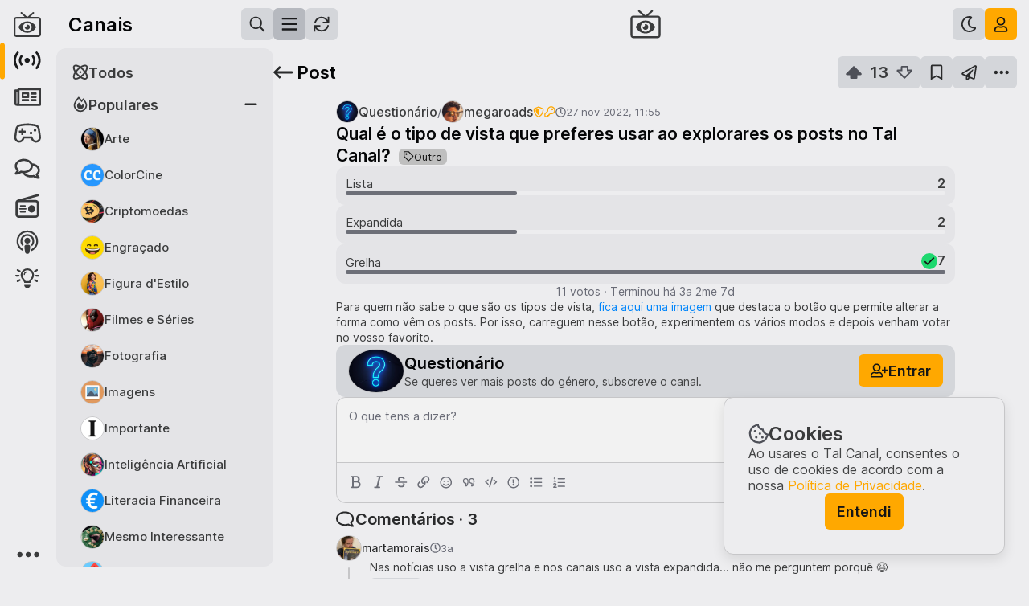

--- FILE ---
content_type: text/html; charset=utf-8
request_url: https://talcanal.pt/c/questionario/p/ddmiuf
body_size: 47688
content:
<!doctype html><html lang=pt-PT translate=no><head><meta charset=utf-8><meta name=viewport content="width=device-width, initial-scale=1, minimum-scale=1.0, maximum-scale=1.0, user-scalable=no, interactive-widget=resizes-content"><meta name=mobile-web-app-capable content=yes><meta name=full-screen content=yes><meta name=browsermode content=application><title>Qual é o tipo de vista que preferes usar ao explorares os posts no Tal Canal? [Outro] / Questionário / Tal Canal</title><meta name=application-name content="Tal Canal"><meta name=apple-mobile-web-app-title content="Tal Canal"><meta name=description content="Explora este e mais posts da comunidade Questionário"><meta name=keywords content><meta property=og:title content="Qual é o tipo de vista que preferes usar ao explorares os posts no Tal Canal? [Outro] / Questionário / Tal Canal"><meta property=og:site_name content="Tal Canal"><meta property=og:type content=website><meta property=og:url content=https://talcanal.pt/c/questionario/p/ddmiuf><meta property=og:image content><meta property=og:image:alt content="Explora este e mais posts da comunidade Questionário"><meta property=og:image:url content><meta property=og:description content="Explora este e mais posts da comunidade Questionário"><meta property=og:locale content=pt_PT><meta name=twitter:card content=summary_large_image><meta name=twitter:title content="Qual é o tipo de vista que preferes usar ao explorares os posts no Tal Canal? [Outro] / Questionário / Tal Canal"><meta name=twitter:description content="Explora este e mais posts da comunidade Questionário"><meta name=twitter:creator content><meta name=twitter:image content><meta name=twitter:image:alt content="Explora este e mais posts da comunidade Questionário"><link href=/assets/images/favicon/favicon.ico rel="shortcut icon" type=image/x-icon><link href=/assets/images/favicon/favicon-16x16.png rel=icon sizes=16x16 type=image/png><link href=/assets/images/favicon/favicon-32x32.png rel=icon sizes=32x32 type=image/png><link href=/assets/images/favicon/apple-touch-icon.png rel=apple-touch-icon sizes=180x180><link rel=mask-icon href=/assets/images/favicon/safari-pinned-tab.svg color=#1b1b1b><meta name=msapplication-TileColor content=#ffffff><meta name=theme-color content=#ffffff><link href=/manifest.json rel=manifest><link rel=stylesheet href=/css/style.min.css><script src="/517.1ee3a47b.js" async></script><script src="/root_ipV0.d7ce2f26.js" async></script><link rel="stylesheet" href="/root_ipV0.61e9f63c.css"></head><body style="display: none"><!--talcanal#s0-1-0-39-1--><div class=composer><a class="button-linkdummy button-default link" draggable=false target=_blank></a><div class=wrapper-page><div class=wrapper-sidebar-main><div class=sidebar-main><div class=navbar><div class=buttons-main></div><div class="button-menu button-menu-secondary"><div class=wrapper-button><!--F#1--><div class="button-nav align-left button-text button-default" draggable=false><!--F#1--><div class=icon><svg viewBox="0 0 4 12" xmlns="http://www.w3.org/2000/svg"><path fill="currentColor" d="M2 4.22705C1.26172 4.22705 0.6875 4.82861 0.6875 5.53955C0.6875 6.27783 1.26172 6.85205 2 6.85205C2.71094 6.85205 3.3125 6.27783 3.3125 5.53955C3.3125 4.82861 2.71094 4.22705 2 4.22705ZM0.6875 1.3833C0.6875 2.12158 1.26172 2.6958 2 2.6958C2.71094 2.6958 3.3125 2.12158 3.3125 1.3833C3.3125 0.672363 2.71094 0.0708008 2 0.0708008C1.26172 0.0708008 0.6875 0.672363 0.6875 1.3833ZM0.6875 9.6958C0.6875 10.4341 1.26172 11.0083 2 11.0083C2.71094 11.0083 3.3125 10.4341 3.3125 9.6958C3.3125 8.98486 2.71094 8.3833 2 8.3833C1.26172 8.3833 0.6875 8.98486 0.6875 9.6958Z"></path></svg></div><span class=text>Mais</span><!--F#3--><div class=highlight></div><!--F/--><!--F/--></div><!--F/--></div></div></div></div></div><div class=stacker-pages></div></div><div class=app-notifications></div><div class=tooltip><span></span><div class=pointer></div></div><div class=screen-splash><div class=wrapper><div class="icon logo-symbol"><svg viewBox="0 0 238 222" xmlns="http://www.w3.org/2000/svg"><g fill="currentColor"><path fill-rule="evenodd" clip-rule="evenodd" d="M237.664 65.9764C237.664 53.9413 227.48 43.7577 215.445 43.7577H141.383L175.637 12.744C178.877 9.96668 178.877 5.33778 176.1 2.56043C173.785 -0.679803 168.693 -0.679803 165.916 2.09754L119.164 43.7577L71.9492 1.63465C69.1719 -0.679803 64.0801 -0.679803 61.7656 2.56043C58.9883 5.33778 58.9883 9.96668 62.2285 12.744L96.9453 43.7577H22.8828C10.3848 43.7577 0.664062 53.9413 0.664062 65.9764V199.289C0.664062 211.787 10.3848 221.508 22.8828 221.508H215.445C227.48 221.508 237.664 211.787 237.664 199.289V65.9764ZM222.852 199.289V65.9764C222.852 62.2733 219.148 58.5702 215.445 58.5702H22.8828C18.7168 58.5702 15.4766 62.2733 15.4766 65.9764V199.289C15.4766 203.455 18.7168 206.695 22.8828 206.695H215.445C219.148 206.695 222.852 203.455 222.852 199.289Z"></path><path d="M193.547 129.842C179.309 101.893 150.832 82.9082 118.664 82.9082C86.2324 82.9082 57.7559 101.893 43.5176 129.842C42.9902 130.896 42.7266 132.479 42.7266 133.797C42.7266 134.852 42.9902 136.434 43.5176 137.488C57.7559 165.438 86.2324 184.158 118.664 184.158C150.832 184.158 179.309 165.438 193.547 137.488C194.074 136.434 194.338 134.852 194.338 133.533C194.338 132.479 194.074 130.896 193.547 129.842ZM118.664 171.502C97.5703 171.502 80.6953 154.627 80.6953 133.533C80.6953 112.703 97.5703 95.5645 118.664 95.5645C139.494 95.5645 156.633 112.703 156.633 133.533V133.797C156.633 154.627 139.494 171.502 118.664 171.502Z"></path><path d="M118.5 111C118.5 111 114.047 111.469 112.406 111.938C113.578 113.578 114.75 116.625 114.75 118.734C114.75 124.828 109.594 129.75 103.5 129.75C101.391 129.75 98.3438 128.812 96.7031 127.641C96.2344 129.281 96 131.859 96 133.5C96 145.922 106.078 156 118.5 156C130.922 156 141 145.922 141 133.5C141 121.078 130.922 111 118.5 111Z"></path></g></svg></div><div class=wrapper-text><div class="icon logo"><svg viewBox="0 0 235 30" xmlns="http://www.w3.org/2000/svg"><path fill="currentColor" d="M7.30594 29V6.68H0.065936V0.599998H21.0259V6.68H13.7059V29H7.30594ZM20.5897 29L32.7497 0.599998H38.5097L50.6697 29H44.0297L41.5097 23H29.7497L27.2297 29H20.5897ZM35.6297 8.96L32.0297 17.48H39.1897L35.6297 8.96ZM55.2297 29V0.599998H61.5897V22.92H73.3497V29H55.2297ZM101.751 29.48C97.4573 29.48 93.8973 28.0667 91.0706 25.24C88.244 22.4133 86.8306 18.9333 86.8306 14.8C86.8306 10.6667 88.244 7.18666 91.0706 4.36C93.8973 1.53333 97.4573 0.119998 101.751 0.119998C104.924 0.119998 107.817 1.06666 110.431 2.96C113.071 4.82667 114.777 7.29333 115.551 10.36H108.631C108.017 9.05333 107.084 8.05333 105.831 7.36C104.577 6.64 103.217 6.28 101.751 6.28C99.1906 6.28 97.124 7.09333 95.5506 8.72C94.004 10.3467 93.2306 12.3733 93.2306 14.8C93.2306 17.2267 94.004 19.2533 95.5506 20.88C97.124 22.5067 99.1906 23.32 101.751 23.32C103.217 23.32 104.577 22.9733 105.831 22.28C107.084 21.56 108.017 20.5467 108.631 19.24H115.551C114.777 22.3067 113.071 24.7867 110.431 26.68C107.817 28.5467 104.924 29.48 101.751 29.48ZM117.224 29L129.384 0.599998H135.144L147.304 29H140.664L138.144 23H126.384L123.864 29H117.224ZM132.264 8.96L128.664 17.48H135.824L132.264 8.96ZM177.544 29H172.064L158.224 11.44V29H151.864V0.599998H157.344L171.144 18.16V0.599998H177.544V29ZM182.104 29L194.264 0.599998H200.024L212.184 29H205.544L203.024 23H191.264L188.744 29H182.104ZM197.144 8.96L193.544 17.48H200.704L197.144 8.96ZM216.744 29V0.599998H223.104V22.92H234.864V29H216.744Z"></path></svg></div><span class=slogan>O melhor de Portugal</span></div></div></div></div><!--talcanal/--><script>
        // Set og:url
        const link = document.createElement('meta')
        link.setAttribute('property', 'og:url')
        link.content = document.location
        document.getElementsByTagName('head')[0].appendChild(link)

        // Initialize lazySizes config.
        window.lazySizesConfig = window.lazySizesConfig || {}
        window.lazySizesConfig.loadMode = 1
        window.lazySizesConfig.loadHidden = false

        console.log('ICÓNICA', '©' + (new Date()).getFullYear())
    </script><script src=/js/lazysizes.min.js></script><script>$talcanal_C=(window.$talcanal_C||[]).concat({"o":{"l":1,"g":{"versionApp":"8463127589","translation":{"about":{"id":"sobre","about":{"id":"sobre","buttonContact":"Contactar","features":{"channels":{"link":"Explorar canais","text":"Explora as tuas comunidades favoritas e encontra conteúdos com os quais te identificas. Cria novas comunidades e convida utilizadores para as moderarem. Faz crescer os teus canais!","title":"Canais a teu gosto"},"participate":{"link":"Criar um post","text":"Interage nos teus canais preferidos e promove discussões saudáveis. Partilha histórias, imagens, links e vídeos interessantes, vota nos posts de outros utilizadores e comenta de forma respeitosa. Os melhores conteúdos sobem para o topo.","title":"Publica, comenta e vota"},"transparency":{"link":"Ver Transparência","text":"O nosso código de conduta está assente na Transparência e por esse motivo partilhamos publicamente e de forma transparente as estatísticas que vamos recolhendo.","title":"Transparência"}},"inspiration":"O Tal Canal é uma homenagem a '<a href='https://arquivos.rtp.pt/programas/o-tal-canal'>O Tal Canal\u003C/a>', de Herman José, criado em 1983, um dos nossos programas favoritos e um marco no entretenimento e na inovação em Portugal.","intro":{"buttonHome":"Tutorial","text":"O Tal Canal é um lugar repleto de comunidades variadas, onde podes falar sobre os teus temas favoritos e partilhar as tuas opiniões, publicando posts e comentando os posts de outros utilizadores. Cria as tuas comunidades, modera-as e fá-las crescer!\n                    <br><br>De origem portuguesa e exclusivamente dedicado a Portugal, o Tal Canal vem trazer aos portugueses um novo espaço de interação e de partilha. Aproveita, promove sempre o respeito e diverte-te no Tal Canal.","title":"O teu novo portal social"},"opinions":{"buttonTerms":"Termos e Condições","text":"Esperamos que o Tal Canal seja o portal para um futuro em harmonia, onde todos se sintam sempre livres e seguros para conversar, debatendo os assuntos de forma cívica e educada, aprendendo com os outros e respeitando sempre os demais. Abraçamos a diversidade de pessoas, ideias, opiniões e perspetivas e temos o compromisso de garantir uma conversa pública saudável.\n                    <br><br>Diverte-te no Tal Canal, partilha conteúdos interessantes e faz uma utilização responsável.","title":"Acreditamos na liberdade de expressão e valorizamos opiniões distintas."},"team":{"text":"Somos um casal de portugueses e fazemos tudo a 2. Juntos exploramos a arte digital, criando projetos que adoramos na nossa empresa - a ICÓNICA.\n                    <br><br>O Tal Canal é fruto da paixão que temos pelo nosso trabalho, da dedicação, do tempo e do amor que colocamos naquilo que fazemos. É o culminar de tudo o que temos vindo a aprender ao longo de todos estes anos, não só sobre trabalho, mas também como seres humanos. É mais um projeto nosso dedicado especialmente à comunidade portuguesa.\n                    <br><br>Somos ICÓNICA.","title":"Uma equipa icónica"},"title":"Sobre","utilities":{"help":{"link":"Ver Ajuda","text":"Precisas de ajuda, tens dúvidas, gostarias de deixar o teu feedback ou reportar um problema?","title":"Ajuda"},"official":{"link":"Ver Oficial","text":"Tudo sobre anúncios oficiais, informações relevantes e últimas novidades do Tal Canal.","title":"Oficial"},"openSource":{"link":"Ver Código","text":"O código do Tal Canal está disponível na íntegra, de forma a todos verem como a plataforma está feita e monitorizarem de perto os seus desenvolvimentos.","title":"Open source"},"telegram":{"link":"Abrir Telegram","text":"Se usas Telegram, podes subscrever lá o nosso canal oficial, onde partilhamos todos os posts aqui criados e informações de manutenção do sistema.","title":"Canal no Telegram"}},"mobileApp":{"text":"O Tal Canal sempre contigo.","title":"App telemóvel"},"tutorial":{"text":"Aprende a usar o Tal Canal.","title":"Tutorial"}},"footer":{"copyright":"Tal Canal","links":{"about":"Sobre","privacy":"Privacidade","terms":"Condições","transparency":"Transparência"}},"privacy":{"id":"privacidade","intro":{"text":"\n                    Última atualização: 21 março 2022\n                    <br><br>Reconhecemos que a tua privacidade é muito importante e levamos a sério este tema. Acreditamos que deves saber sempre que dados recolhemos de ti e como os usamos, e que deves ter o máximo controlo sobre esta informação. Queremos ajudar-te a tomar as melhores decisões sobre os dados que partilhas connosco.\n                    <br><br>Este é o objetivo desta Política de Privacidade: descrever as políticas e procedimentos do Tal Canal sobre a recolha, uso e divulgação das tuas informações quando usas os serviços, sites e aplicações oferecidos pelo Tal Canal (os “serviços”) e informar-te sobre os teus direitos de privacidade e como a lei te protege. Ao usares os serviços, concordas com o uso das tuas informações de acordo com esta Política de Privacidade. Não usaremos ou partilharemos as tuas informações pessoais com ninguém, exceto conforme descrito nesta Política de Privacidade. Sites de terceiros hospedados pelo Tal Canal estão sujeitos aos Termos e Condições e à Política de Privacidade de tais terceiros, a menos que indicado de outra forma nesta página.\n\n                    <br><br>Propriedade da ICÓNICA / The One Pixel\n                    <br><br>A plataforma Tal Canal é operada pela ICÓNICA / The One Pixel (a “Empresa” ou “nós”) para utilizadores dos vários serviços (“tu”). De acordo com a legislação aplicável, a ICÓNICA / The One Pixel é o “controlador de dados” dos dados pessoais recolhidos através dos nossos Serviços.\n                    ","title":"Política de Privacidade e Cookies"},"title":"Privacidade","topics":[{"text":"\n                    <span class='bold'>Informação que nos forneces\u003C/span>\n                    <br><br>Recolhemos informações que nos forneces diretamente quando usas os nossos serviços. Isso inclui:\n                    <br><br><ul>\n\n                    <li><span class='bold'>Informações da conta:\u003C/span> ao criares uma conta do Tal Canal, nós solicitamos que forneças um nome de utilizador e uma senha. O teu nome de utilizador é público e não precisa de estar relacionado com o teu nome real. Também podes fornecer outras informações da conta, tais como: endereço de email, biografia ou foto do perfil. Também armazenamos as tuas preferências e configurações de conta de utilizador.\u003C/li>\n                    <br><li><span class='bold'>Conteúdo que submetes:\u003C/span> recolhemos o conteúdo que envias aos nossos serviços. Isso inclui os teus posts e comentários, incluindo rascunhos guardados, as tuas mensagens com outros utilizadores (por exemplo, mensagens privadas, mensagens nos chats e mensagens com os moderadores), as tuas denúncias e outras comunicações com moderadores e connosco. O teu conteúdo pode incluir texto, links e imagens.\u003C/li>\n                    <br><li><span class='bold'>Ações que efetuas:\u003C/span> recolhemos informações sobre as ações que efetuas ao usar os nossos serviços. Isso inclui as tuas interações com o conteúdo, tais como votar, guardar, ocultar e denunciar. Também inclui as tuas interações com outros utilizadores, tais como enviar mensagens e bloquear. Recolhemos as tuas interações com as comunidades, tais como as tuas subscrições ou estado de moderador.\u003C/li>\n                    <br><li><span class='bold'>Informação transacional:\u003C/span> quando compras produtos ou serviços nossos, recolhemos certas informações tuas, incluindo o teu nome, morada, endereço de email e informações sobre o produto ou serviço que estás a comprar. O Tal Canal usa o Stripe como serviço de processamento de pagamentos, algo queé usual na indústria digital.\u003C/li>\n                    <br><li><span class='bold'>Outra informação:\u003C/span> podes optar por nos fornecer outras informações diretamente. Por exemplo, podemos recolher informações quando preenches um formulário, participas em atividades ou promoções patrocinadas pelo Tal Canal, quando solicitas suporte ao cliente ou de outra forma comunicas connosco.\u003C/li>\n                    \u003C/ul>\n\n                    <br><span class='bold'>Informação que recolhemos automaticamente\u003C/span>\n                    <br><br>Quando acedes ou usas os nossos serviços, também podemos recolher automaticamente informações sobre ti. Isso inclui:\n                    <br><br><ul>\n                    <li><span class='bold'>Dados de registo e uso:\u003C/span> podemos registar informações quando acedes e usas os serviços. Isso pode incluir o teu endereço IP, string user-agent, browser, sistema operativo, URLs de referência, informações do dispositivo (por exemplo, IDs do dispositivo), configurações do dispositivo, nome da operadora de telemóvel, páginas visitadas, links clicados, o URL solicitado e termos de pesquisa. Exceto para o endereço IP usado para criar a tua conta, o Tal Canal apagará todos os endereços IP recolhidos após 100 dias.\u003C/li>\n                    <br><li><span class='bold'>Informações recolhidas de cookies e tecnologias semelhantes:\u003C/span> podemos receber informações de cookies, que são pedaços de dados que o teu browser armazena e nos envia de volta ao fazer solicitações, e tecnologias semelhantes. Usamos essas informações para melhorar a tua experiência, entender a atividade do utilizador, personalizar o conteúdo e anúncios e melhorar a qualidade dos nossos serviços. Por exemplo, armazenamos e recuperamos informações sobre o teu idioma preferido e outras configurações. Lê a nossa secção Cookies para mais informações sobre como o Tal Canal usa cookies. Para obteres mais informações sobre como desativar os cookies, consulta a secção As tuas escolhas abaixo.\u003C/li>\n                    <br><li><span class='bold'>Informações de localização:\u003C/span> podemos receber e processar informações sobre a  tua localização. Por exemplo, com o teu consentimento, podemos recolher informações sobre a localização específica do teu dispositivo móvel (por exemplo, usando GPS ou Bluetooth). Também podemos receber as tuas informações de localização quando optares por partilhar essas informações nos nossos Serviços, incluindo ao associares o teu conteúdo a uma localização, ou podemos detetar a tua localização aproximada através de outras informações sobre ti, incluindo o teu endereço IP.\u003C/li>\n                    \u003C/ul>\n\n                    <br><span class='bold'>Informação recolhida por terceiros\u003C/span>\n                    <br><br><ul>\n                    <li><span class='bold'>Conteúdo embebido:\u003C/span> o Tal Canal mostra alguns conteúdos in-line associados nos nossos serviços através de “embeds”. Por exemplo, os posts do Tal Canal com link para o YouTube ou Twitter podem carregar o vídeo associado ou tweet no Tal Canal diretamente desses serviços para o teu dispositivo, para que não precises de sair do Tal Canal para vê-lo. De uma  forma geral, o Tal Canal não controla a forma como os serviços de terceiros recolhem dados quando fornecem o teu conteúdo diretamente através desses embeds. Como resultado, o conteúdo embebido não é coberto por esta política de privacidade, mas pelas políticas do serviço do qual o conteúdo foi embebido.\u003C/li>\n                    <br><li><span class='bold'>Medição de audiência:\u003C/span> usamos o Google Analytics para recolher informações demográficas sobre a população que usa o Tal Canal. Para fornecer essas informações demográficas, a Google recolhe informações de cookies para reconhecer o teu dispositivo.\u003C/li>\n                    \u003C/ul>\n                ","title":"Informação que recolhemos"},{"text":"\n                    Usamos as informações que nos forneces de maneira consistente com esta Política de Privacidade. Desta forma, usamos essas informações sobre ti para:\n                    <br><br><ul>\n                    <li>Fornecer, manter e melhorar os nossos serviços;\u003C/li>\n                    <li>Pesquisar e desenvolver novos serviços;\u003C/li>\n                    <li>Ajudar a proteger a segurança do Tal Canal e dos nossos utilizadores, o que inclui o bloqueio de spammers suspeitos, abordando o abuso e fazendo cumprir todas as nossas políticas;\u003C/li>\n                    <li>Enviar-te avisos técnicos, atualizações, alertas de segurança, faturas e outras mensagens de suporte e administrativas;\u003C/li>\n                    <li>Fornecer atendimento ao cliente;\u003C/li>\n                    <li>Comunicar contigo sobre produtos, serviços, ofertas, promoções e eventos, e fornecer outras notícias e informações que acreditamos ser do teu interesse (para obteres mais informações sobre como cancelar essas comunicações, consulta a secção As tuas escolhas abaixo);\u003C/li>\n                    <li>Monitorizar e analisar tendências, uso e atividades relacionadas com os nossos serviços;\u003C/li>\n                    <li>Medir a eficácia dos anúncios exibidos nos nossos serviços;\u003C/li>\n                    <li>Personalizar os serviços, fornecer e otimizar anúncios, conteúdo e recursos que correspondem aos perfis ou interesses do utilizador.\u003C/li>\n                    \u003C/ul>\n\n                    <br>Muitas das informações sobre os nossos serviços são públicas e acessíveis a todos, mesmo sem se ter conta no Tal Canal. Ao usares os nossos serviços, estás a orientar-nos a partilhar essas informações de forma pública e gratuita.\n                    <br><br>Quando envias conteúdo (incluindo um post, um comentário, uma mensagem e/ou conversa) para uma parte pública dos nossos serviços, quaisquer visitantes e utilizadores dos nossos serviços poderão ver esse conteúdo, o nome de utilizador associado ao conteúdo e a data e hora em que enviaste o conteúdo originalmente. O Tal Canal permite que outros sites incorporem conteúdo público do Tal Canal através das nossas ferramentas de incorporação. Embora algumas partes dos serviços possam ser privadas ou colocadas em quarentena, elas podem tornar-se públicas (por exemplo, por opção do moderador no caso de comunidades privadas) e deves ter isto em consideração antes de publicares um post e/ou comentário.\n                    <br><br>A tua conta do Tal Canal possui uma página de perfil que é pública. O teu perfil contém informações sobre as tuas atividades nos serviços, como nome de utilizador, posts e comentários anteriores, carma, prémios recebidos, troféus, estado de moderador e há quanto tempo você és membro dos serviços.\n                    <br><br>Oferecemos recursos de partilha social que permitem que tu partilhes conteúdo ou ações realizadas nos nossos serviços com outros meios de comunicação social. O uso desses recursos permite a partilha de certas informações com os teus amigos ou com o público em geral, dependendo das configurações que estabeleceres com o terceiro que fornece o recurso de partilha social. Para obteres mais informações sobre a finalidade e o objetivo da recolha e processamento de dados em conexão com os recursos de partilha social, visita as políticas de privacidade dos terceiros que fornecem esses recursos de partilha social (por exemplo, Tumblr, Facebook e Twitter).\n                    <br><br>Nós não vendemos as tuas informações pessoais. No entanto, além das informações pessoais que são exibidas publicamente conforme descrito acima, podemos partilhar informações pessoais das seguintes formas:\n                    <br><br><ul>\n                    <li><span class='bold'>Com o teu consentimento:\u003C/span> podemos partilhar informações sobre ti com o teu consentimento ou sob a tua orientação.\u003C/li>\n                    <br><li><span class='bold'>Com serviços associados:\u003C/span> se associares a tua conta do Tal Canal a um serviço de terceiros, o Tal Canal partilhará as informações que autorizares com esse serviço de terceiros. Podes controlar a forma como partilhamos estas informações na secção As tuas escolhas abaixo.\u003C/li>\n                    <br><li><span class='bold'>Com os nossos prestadores de serviços:\u003C/span> podemos partilhar informações com fornecedores, consultores e outros prestadores de serviços que precisam de acesso a essas informações para efetuarem o trabalho para nós. A sua utilização de dados pessoais estará sujeita a medidas de confidencialidade e segurança adequadas. Alguns exemplos: (i) processadores de pagamento que processam transações em nosso nome, (ii) fornecedores de nuvem que hospedam os nossos dados e serviços, (iii) fornecedores de medição de anúncios de terceiros que nos ajudam e anunciantes a medir o desempenho dos anúncios exibidos nos nossos serviços.\u003C/li>\n                    <br><li><span class='bold'>Para cumprir a lei:\u003C/span> podemos partilhar informações em resposta a uma solicitação de informações se acreditarmos que a divulgação está de acordo com, ou exigida por, qualquer lei aplicável, regulamento, processo legal ou solicitação governamental, incluindo, mas não se limitando a, estar de acordo com a segurança nacional ou requisitos da lei. Na medida em que a lei permitir, tentaremos fornecer-te um aviso prévio antes de divulgar as tuas informações em resposta a tal solicitação.\u003C/li>\n                    <br><li><span class='bold'>Numa emergência:\u003C/span> podemos partilhar informações se acreditarmos que é necessário para prevenir danos corporais graves e iminentes a uma pessoa.\u003C/li>\n                    <br><li><span class='bold'>Para fazer cumprir as nossas políticas e direitos:\u003C/span> podemos partilhar informações se acreditarmos que as tuas ações são inconsistentes com esta Política de Privacidade ou com outras políticas e regras do Tal Canal, ou para proteger os direitos, propriedade e segurança de nós mesmos e de outros.\u003C/li>\n                    <br><li><span class='bold'>Com os nossos afiliados:\u003C/span> podemos partilhar informações sobre o Tal Canal com qualquer um dos nossos pais, afiliados, subsidiárias e outras empresas sob o controle e propriedade comuns.\u003C/li>\n                    <br><li><span class='bold'>Informações agregadas ou não identificadas:\u003C/span> podemos partilhar informações sobre ti que foram agregadas ou tornadas anónimas de forma a que não possam ser usadas para te identificar. Por exemplo, podemos mostrar o número total de vezes que um post foi votado positivamente sem identificar quem eram os visitantes, ou podemos dizer a um anunciante quantas pessoas viram o seu anúncio.\u003C/li>\n                    \u003C/ul>\n                ","title":"Como usamos a tua informação"},{"text":"\n                    Podes fornecer-nos ideias para novos produtos ou modificações em produtos existentes, e outros envios não solicitados.Todas as informações não solicitadas serão consideradas não confidenciais e seremos livres de reproduzir, usar, divulgar e distribuir tais informações não solicitadas a terceiros, sem limitação ou atribuição.\n                ","title":"Informação não solicitada"},{"text":"\n                    Tomamos medidas para ajudar a proteger as informações sobre ti contra perda, roubo, uso indevido e acesso não autorizado, divulgação, alteração e destruição. Por exemplo, usamos HTTPS quando as informações estão a ser transmitidas.\n                    <br><br>No entanto, nenhuma transmissão de Internet ou email é totalmente segura ou livre de erros. Em particular, qualquer email enviado de ou para os serviços pode não ser seguro. Portanto, deves ter especial cuidado ao decidir que informações nos envias por email. Lembra-te disto ao divulgares qualquer informação pela Internet.\n                ","title":"Como protegemos a tua informação"},{"text":"\n                    Em geral, guardamos dados pessoais pelo tempo que forem relevantes para os fins aqui identificados. Para descartar dados pessoais, podemos torná-los anónimos, excluí-los ou tomar outras medidas apropriadas. Os dados podem persistir em cópias feitas para fins de backup e continuidade de negócios por tempo adicional.\n                ","title":"Retenção de dados"},{"text":"\n                    A Empresa está sediada em Portugal. Independentemente da tua localização, consentes com o processamento e transferência das tuas informações em Portugal e nutros países. As leis de Portugal e de outros países que regem a recolha e o uso de dados podem não ser tão abrangentes ou protetoras quanto as leis do país onde vives.\n                ","title":"Onde é processada a informação"},{"text":"\n                    As leis em algumas jurisdições exigem que as empresas te informem sobre o fundamento jurídico em que se baseiam para usar ou divulgar os teus dados pessoais. Na medida em que essas leis se aplicam, os nossos fundamentos legais são os seguintes:\n                    <br><br><ul>\n                    <li>Para honrar os nossos compromissos contratuais contigo: grande parte do nosso processamento de dados pessoais é para cumprir as nossas obrigações contratuais com os nossos utilizadores, ou para tomar medidas a pedido dos utilizadores antes de entrar num contrato com eles. Por exemplo, lidamos com dados pessoais com base nisso para criar a tua conta e fornecer os nossos serviços.\u003C/li>\n                    <br><li>Interesses legítimos: em muitos casos, lidamos com dados pessoais com o fundamento de que favorecem os nossos interesses legítimos de maneiras que não são anuladas pelos interesses ou direitos e liberdades fundamentais das pessoas afetadas. Isso inclui:\u003C/li>\n                    <br><li>Oferecer uma experiência de utilizador segura e agradável:\n                    <ul>\n                    <li>Atendimento ao cliente;\u003C/li>\n                    <li>Marketing, por exemplo enviar emails ou outras comunicações para de informar sobre novas funcionalidades;\u003C/li>\n                    <li>Proteger os nossos utilizadores, pessoal e propriedade;\u003C/li>\n                    <li>Analisar e melhorar o nosso negócio, por exemplo, recolher informações sobre como usas os nossos serviços para otimizar o design e a implementação de certas funcionalidades;\u003C/li>\n                    <li>Gerir questões jurídicas;\u003C/li>\n                    <li>Conformidade legal: precisamos usar e divulgar dados pessoais de certas formas para cumprir as nossas obrigações legais.\u003C/li>\n                    <li>Para proteger os interesses vitais do indivíduo ou de outros: por exemplo, podemos recolher ou partilhar dados pessoais para ajudar a resolver uma situação médica urgente.\u003C/li>\n                    \u003C/ul>\n                    \u003C/li>\n                    <br><li>Consentimento: quando exigido por lei, e em alguns casos, lidamos com dados pessoais com base no teu consentimento implícito ou expresso.\u003C/li>\n                    \u003C/ul>\n                ","title":"A nossa base legal para o uso dos teus dados"},{"text":"\n                    Existem opções sobre como proteger e limitar a recolha, uso e partilha de informações sobre ti ao usares os serviços. Algumas dessas opções estão disponíveis para todos os que usam o Tal Canal, enquanto outras só se aplicam se tiveres uma conta no Tal Canal.\n                    <br><br><ul>\n                    <li><span class='bold'>Aceder e alterar as tuas informações:\u003C/span> podes aceder e alterar certas informações através dos nossos serviços. Consulta o nosso canal Ajuda para obteres mais informações. Também podes solicitar uma cópia das informações pessoais que o Tal Canal mantém sobre ti, seguindo o processo descrito na secção abaixo Os teus direitos.\u003C/li>\n                    <br><li><span class='bold'>Eliminar a tua conta:\u003C/span> podes eliminar a tua conta a qualquer momento na página de configurações da conta de utilizador. Também podes enviar-nos um pedido para eliminarmos as informações pessoais que o Tal Canal mantém sobre ti, seguindo o processo descrito na secção abaixo Os teus direitos. Quando eliminas a tua conta, o teu perfil não fica mais visível para outros utilizadores e desassociado do conteúdo que postaste com essa conta. No entanto, tem em conta que os posts, comentários e mensagens que publicaste antes de excluires a tua conta ainda estarão visíveis para outras pessoas, a menos que primeiro excluas o conteúdo específico. Também podemos reter certas informações sobre ti, conforme exigido por lei ou para fins comerciais legítimos, após a exclusão da tua conta.\u003C/li>\n                    <br><li><span class='bold'>Controlar o uso de cookies:\u003C/span> a maioria dos browsers está configurada para aceitar cookies por defeito. Se preferires, podes escolher configurar o teu browser para remover ou rejeitar cookies primários e de terceiros. Tem em conta que, se escolheres remover ou rejeitar os cookies, isso pode afetar a disponibilização e o funcionamento dos nossos serviços.\u003C/li>\n                    <br><li><span class='bold'>Não rastrear:\u003C/span> a maioria dos browsers mais recentes oferece a opção de enviar um sinal de ‘Não rastrear’ para os sites que visitas, indicando que não desejas ser rastreado. No entanto, não há um padrão aceite sobre como um site deve responder a esse sinal e não tomamos nenhuma ação em resposta a esse sinal. Em vez disso, além das ferramentas de terceiros disponíveis publicamente, oferecemos-te as opções descritas nesta política para gerires a recolha e o uso de informações sobre ti.\u003C/li>\n                    <br><li><span class='bold'>Controlo das comunicações promocionais:\u003C/span> podes optar por não receber algumas ou todas as comunicações promocionais da nossa parte, seguindo as instruções nessas comunicações ou atualizando as tuas opções de email na página de configurações da conta de utilizador. Se optares por não receber comunicações promocionais, poderemos ainda continuar a enviar comunicações não promocionais, tais como informações sobre a tua conta ou o uso generalizado dos nossos serviços.\u003C/li>\n                    <br><li><span class='bold'>Controlo de notificações móveis:\u003C/span> com o teu consentimento, podemos enviar notificações push promocionais e não promocionais ou alertas para o teu telemóvel. Podes desativar estas mensagens a qualquer momento, alterando as configurações de notificações no teu telemóvel.\u003C/li>\n                    <br><li><span class='bold'>Controlo das informações de localização:\u003C/span> podes controlar como usamos as informações de localização inferidas do teu endereço IP para fins de recomendação de conteúdo através das configurações de segurança e privacidade na tua conta. Se inicialmente consentires com a nossa recolha de informações de localização mais precisas do teu dispositivo, poderás interromper posteriormente a recolda dessas informações a qualquer momento, alterando as preferências no teu telemóvel.\u003C/li>\n                    \u003C/ul>\n                ","title":"As tuas escolhas"},{"text":"\n                    Acreditamos que os utilizadores devem ser tratados de igual forma, onde quer que estejam, por isso oferecemos-te as seguintes opções para controlares a informação que deixas disponível a outros utilizadores, independentemente da sua localização.\n                    <br><br>Podes atualizar certas informações na página de configurações da conta de utilizador.\n                    <br><br><ul>\n                    <li><span class='bold'>Aceder aos dados pessoais que temos sobre ti:\u003C/span> se quiseres fazer um pedido de acesso aos teus dados, podes fazê-lo enviando-nos uma mensagem ou um email para o efeito. De seguida, iniciaremos o processo e disponibilizaremos um link para acederes aos dados pessoais que o Tal Canal possui sobre ti em 30 dias.\u003C/li>\n                    <br><li><span class='bold'>Corrigir, atualizar, alterar ou ecluir os dados pessoais que temos sobre ti:\u003C/span> para além da funcionalidade disponível na página de configurações da conta de utilizador, na qual podes corrigir, atualizar, alterar ou excluir certos dados pessoais, também podes pedir-nos diretamente outras modificações. Envia-nos um email para <a href='mailto:geral@iconica.pt'>geral@iconica.pt\u003C/a> com o assunto “Solicitação de dados pessoais”, juntamente com uma explicação da informação que pretendes aceder e sob que direito o fazes. Para tua proteção, podemos tomar medidas para verificar a tua identidade antes de respondermos ao teu pedido.\u003C/li>\n                    <br><li><span class='bold'>Opor ou restringir a maneira como o Tal Canal processa os teus dados pessoais:\u003C/span> tens o direito de nos pedir para parar de usar ou limitar o uso dos teus dados pessoais em certas circunstâncias - por exemplo, se não tivermos base legal para continuar a usar os teus dados, ou se achares que os teus dados pessoais estão imprecisos. Os indivíduos no Espaço Económico Europeu têm o direito de cancelar todo o processamento dos seus dados pessoais para fins de marketing direto. Para exerceres esse direito, envia-nos um email para <a href='mailto:geral@iconica.pt'>geral@iconica.pt\u003C/a> com essa solicitação. Os direitos e opções descritos acima estão sujeitos a limitações e exceções sob a lei aplicável. Além desses direitos, tens o direito de apresentares uma reclamação à autoridade de supervisão relevante. No entanto, encorajamos-te a entrares em contato connosco primeiro e faremos o possível para resolver a tua questão.\u003C/li>\n                ","title":"Os teus direitos"},{"text":"\n                    Crianças menores de 13 anos não têm permissão para criarem uma conta ou usarem os nossos serviços de qualquer outra forma. Além disso, se estiveres na EEE (Portugal está inserido nesta área geográfica), deverás ser maior de idade conforme a lei em vigor aqui para poderes criar uma conta ou usar os nossos serviços de outra forma, ou precisamos de ter obtido e verificado previamente o consentimento dos teus pais ou responsável legal.\n                ","title":"Crianças"},{"text":"\n                    Os cookies são pedaços de dados que sites e serviços podem definir no teu browser ou dispositivo, que podem ser lidos em visitas futuras.\n                    <br><br>Usamos cookies e tecnologias semelhantes para efetuar o rastreio das configurações do teu computador local, tais como a conta com que te conectaste à plataforma e as respetivas configurações de notificações. Podemos alargar o nosso uso de cookies para guardar dados adicionais à medida que novas funcionalidade são adicionados aos nossos serviços. Além disso, usamos certas tecnologias para registar dados de log, tais como taxas de abertura de emails enviados pelo sistema.\n                ","title":"Cookies"},{"text":"\n                    Poderá ser-te pedido que aceites termos, políticas, orientações, ou regras adicionais antes de utilizares um produto ou serviço específico oferecido pelo Tal Canal (coletivamente, \"Termos Adicionais\"). Todos os Termos Adicionais são incorporados por esta referência, e fazem parte destes Termos, e na medida em que quaisquer Termos Adicionais entrem em conflito com estes Termos, os Termos Adicionais regem no que respeita à utilização dos Serviços correspondentes por parte do utilizador.\n                ","title":"Termos adicionais"},{"text":"\n                    Reservamo-nos o direito de atualizar ou modificar estes Termos e Condições a qualquer momento e de vez em quando sem aviso prévio. Revê esta página periodicamente, especialmente antes de forneceres qualquer informação.\n                    <br><br>Esta página foi atualizada pela última vez na data acima indicada. O teu uso continuado dos nossos serviços após quaisquer alterações ou revisões desta página indicará a tua concordância com as políticas aqui descritas e revistas.\n                ","title":"Alterações a esta Política de Privacidade"},{"text":"\n                    Fica à vontade para entrares em contato connosco se tiveres alguma dúvida sobre esta Política de Privacidade ou sobre as práticas de informação dos nossos serviços. Para o efeito, envia-nos um email para <a href='mailto:geral@iconica.pt'>geral@iconica.pt\u003C/a> ou usa os meios alternativos.\n                ","title":"O nosso contacto"}]},"terms":{"id":"termos","intro":{"text":"\n                    Última atualização: 21 março 2022\n                    <br><br>Estes Termos e Condições do Serviço (“Termos”), que incorporam a nossa <a href='/privacidade'>Política de Privacidade\u003C/a> (“Política de Privacidade e Cookies”), são um acordo legal entre o Tal Canal e as suas empresas relacionadas (ICÓNICA / The One Pixel) (a “Empresa”, “nós” ou “nosso”) e tu (“tu” ou “teu”). Ao usares ou acederes ao Tal Canal, localizado em <a href='/'>https://talcanal.pt\u003C/a> (o “site” ou “plataforma”), referido como o “serviço” ou “serviços”, concordas que (i) que tens mais de 13 anos de idade e a idade mínima para consentimento digital, (ii) se fores maior de idade, leste, entendeste e aceitas estar vinculado aos Termos, e (iii), se tiveres entre 13 anos (ou a idade mínima para consentimento digital) e a maioridade, o teu tutor legal reviu e concorda com estes Termos.\n                    <br><br>O Tal Canal reserva-se o direito de atualizar estes termos, o que podemos fazer por motivos que incluem, mas não se limitam a, (i) cumprir as alterações da lei ou (ii) refletir melhorias no Tal Canal. Se as alterações afetarem o teu uso do Tal Canal ou os teus direitos legais, iremos notificar-te pelo menos sete dias antes das alterações entrarem em vigor. A menos que declaremos o contrário, o teu uso continuado do serviço após publicarmos as modificações constituirá a tua aceitação e concordância com essas mudanças. Se contestares as alterações, irás interromper o uso do serviço.\n                    ","title":"Termos e Condições do Serviço"},"title":"Condições","topics":[{"text":"\n                    Sujeito ao cumprimento completo e contínuo destes Termos, o Tal Canal concede-te uma licença pessoal, não transferível, não exclusiva, revogável e limitada a aceder e utilizar os Serviços. Reservamos todos os direitos que não te sejam expressamente concedidos pelos presentes Termos.\n                    <br><br>Exceto e apenas na medida em que tal restrição seja inadmissível nos termos da lei aplicável, não poderás, sem o nosso acordo escrito:\n                    <br><ul>\n                    <li>Licenciar, vender, transferir, ceder, distribuir, hospedar, ou explorar comercialmente os Serviços ou Conteúdos;\u003C/li>\n                    <li>Modificar, preparar trabalhos derivados, desmontar, descompilar ou fazer engenharia reversa de qualquer parte dos Serviços ou Conteúdo;\u003C/li>\n                    <li>Aceder aos Serviços ou Conteúdo para construir um website, produto ou serviço semelhante ou competitivo.\u003C/li>\n                    \u003C/ul>\n                    <br>Não garantimos que os Serviços estarão sempre disponíveis ou ininterruptos. Estamos sempre a melhorar os nossos Serviços. Isto significa que podemos acrescentar ou remover características, produtos ou funcionalidades; tentaremos notificar-te de antemão, mas isso nem sempre será possível. Reservamos o direito de modificar, suspender, ou descontinuar os Serviços (total ou parcialmente) em qualquer altura, com ou sem aviso prévio ao cliente. Qualquer lançamento futuro, atualização, ou qualquer outra adição à funcionalidade dos Serviços estará sujeita a estes Termos, que poderão ser atualizados de tempos a tempos. Concordas que não seremos responsáveis perante ti ou terceiros por qualquer modificação, suspensão, ou descontinuação dos Serviços ou qualquer parte dos mesmos.\n                ","title":"A tua utilização dos Serviços"},{"text":"\n                    Para utilizares determinadas características dos nossos Serviços, poderá ser-te solicitado que cries uma conta no Tal Canal (uma \"Conta\") e nos forneças um nome de utilizador, senha e algumas outras informações sobre ti, tal como estabelecido na <a href='/privacidade'>Política de Privacidade\u003C/a>.\n                    <br><br>És o único responsável pelas informações associadas à tua conta e por tudo o que aconteça relacionado com a tua conta. Deves manter a segurança da tua Conta e <a href='mailto:geral@iconica.pt'>notificares imediatamente o Tal Canal\u003C/a> se descobrires ou suspeitares que alguém acedeu à tua Conta sem a tua autorização. Recomendamos que utilizes uma senha forte que seja utilizada apenas com a tua Conta.\n                    <br><br>Não licenciarás, venderás ou transferirás a tua conta sem a nossa aprovação prévia por escrito.\n                ","title":"A tua conta no Tal Canal e a segurança da tua conta"},{"text":"\n                    Os Serviços podem conter informação, texto, links, gráficos, fotografias, vídeos, áudio, streams, ou outros materiais (\"Conteúdo\"), incluindo Conteúdo criado com ou submetido aos Serviços pelo utilizador ou através da tua Conta (\"Teu Conteúdo\"). Não assumimos qualquer responsabilidade e não apoiamos ou garantimos expressa ou implicitamente a integridade, veracidade, exatidão ou fiabilidade de qualquer do Teu Conteúdo.\n                    <br><br>Ao submeteres o Teu Conteúdo aos Serviços, representas e garantes que tens todos os direitos, poder e autoridade necessários para concederes os direitos relativos ao Teu Conteúdo contidos nestes Termos. Como só o utilizador é responsável pelo Teu Conteúdo, poderás sujeitar-te à responsabilidade se publicares ou partilhares o Conteúdo sem todos os direitos necessários.\n                    <br><br>O utilizador mantém qualquer direito que tenha sobre o seu Conteúdo, mas concede ao Tal Canal a seguinte licença de utilização desse Conteúdo:\n                    <br><br>Quando o Teu Conteúdo é criado com ou submetido aos Serviços, concedes-nos uma licença nacional, livre de royalties, perpétua, irrevogável, não exclusiva, transferível e sublicenciável para utilizar, copiar, modificar, adaptar, preparar trabalhos derivados, distribuir, armazenar, executar e exibir o Teu Conteúdo e qualquer nome, nome de utilizador, voz, ou imagem fornecida em ligação com o Teu Conteúdo em todos os formatos e canais de média agora conhecidos ou posteriormente desenvolvidos em qualquer parte do país. Esta licença inclui o direito de disponibilizarmos o Teu Conteúdo para sindicação, difusão, distribuição, ou publicação por outras empresas, organizações, ou indivíduos que se associem ao Tal Canal. Também concordas que podemos remover metadados associados ao Teu Conteúdo, e que renuncias de forma irrevogável a quaisquer reivindicações e afirmações de direitos morais ou atribuições no que respeita ao Teu Conteúdo.\n                    <br><br>Quaisquer ideias, sugestões e feedback que nos forneças sobre o Tal Canal ou os nossos Serviços, são inteiramente voluntários, e concordas que o Tal Canal pode utilizar tais ideias, sugestões e feedback sem compensação ou obrigação para contigo.\n                    <br><br>Embora reservemos o direito de rever, examinar, editar, ou monitorizar o Teu Conteúdo, não o revemos necessariamente na sua totalidade no momento em que é submetido aos Serviços. Contudo, poderemos, a nosso exclusivo critério, eliminar ou remover o Teu Conteúdo em qualquer altura e por qualquer motivo, incluindo por violação destes Termos, violação da nossa Política de Conteúdo, violação da nossa Política de Conteúdo para Transmissões ao Vivo, ou se o Cliente criar ou for suscetível de criar responsabilidade para nós.\n                ","title":"O teu conteúdo"},{"text":"\n                    Os Serviços podem conter links para websites, produtos, ou serviços de terceiros, que podem ser publicados por anunciantes, nossas afiliados, nossos parceiros, ou outros utilizadores (\"Conteúdo de Terceiros\"). O Conteúdo de Terceiros não está sob o nosso controlo, e não somos responsáveis por quaisquer websites, produtos ou serviços de terceiros. A tua utilização do Conteúdo de Terceiros é feita por tua conta e risco, e deverás efetuar qualquer investigação que consideres necessária antes de procederes a qualquer transação relacionada com esse Conteúdo de Terceiros.\n                    <br><br>Os Serviços podem também conter Conteúdos de Terceiros ou anúncios patrocinados. O tipo, o grau e a orientação dos anúncios estão sujeitos a alterações, e o utilizador reconhece e concorda que poderemos colocar anúncios relacionados com a exibição de qualquer Conteúdo ou informação sobre os Serviços, incluindo o Seu Conteúdo.\n                    <br><br>Se optares por utilizar os Serviços para conduzires uma promoção, incluindo um concurso ou sorteio (\"Promoção\"), és o único responsável por conduzir a Promoção em conformidade com todas as leis e regulamentos aplicáveis, incluindo mas não se limitando à criação de regras oficiais, termos de oferta, requisitos de elegibilidade, e conformidade com as leis, normas e regulamentos aplicáveis que regem a Promoção (tais como licenças, registos, obrigações, e aprovação regulamentar). A tua Promoção deve declarar que a Promoção não é patrocinada pelo Tal Canal, apoiada por, ou associada ao Tal Canal, e as regras da tua Promoção devem exigir que cada concorrente ou participante liberte o Tal Canal de qualquer responsabilidade relacionada com a Promoção. Reconheces e concordas que não te ajudaremos de forma alguma com a tua promoção, e concordas em conduzir a tua Promoção por tua conta e risco.\n                ","title":"Conteúdo, anúncios e promoções de terceiros"},{"text":"\n                    Ao utilizares ou aceder ao Tal Canal, deverás cumprir com estes Termos e todas as leis, normas e regulamentos aplicáveis. Por favor analisa a Política de Conteúdo e, quando aplicável, a Política de Conteúdo para Transmissões ao Vivo), que são incorporadas por esta referência e fazem parte destes Termos e contêm as regras do Tal Canal sobre conteúdo e conduta proibidos. Para além do que é proibido na Política de Conteúdo, não poderás fazer qualquer uma das seguintes ações:\n                    <br>\n                    <ul>\n                    <li>Utilizar os Serviços de qualquer forma que possa interferir com, desativar, perturbar, sobrecarregar, ou de outra forma prejudicar os Serviços;\u003C/li>\n                    <li>Obter acesso (ou tentar obter acesso) à Conta de outro utilizador ou a quaisquer componentes não públicas dos Serviços, incluindo os sistemas ou redes informáticas ligadas aos Serviços ou utilizadas em conjunto com os Serviços;\u003C/li>\n                    <li>Carregar, transmitir, ou distribuir para ou através dos Serviços quaisquer vírus, worms, código malicioso ou outro software destinado a interferir com os Serviços, incluindo as suas características relacionadas com a segurança;\u003C/li>\n                    <li>Utilizar os Serviços para violar a lei aplicável ou infringir os direitos de propriedade intelectual de qualquer pessoa ou entidade ou quaisquer outros direitos de propriedade;\u003C/li>\n                    <li>Aceder, pesquisar ou recolher dados dos Serviços por qualquer meio (automático ou outro), exceto conforme permitido nestes Termos ou num acordo separado com o Tal Canal (concedemos condicionalmente permissão para rastrear os Serviços de acordo com os parâmetros estabelecidos no nosso ficheiro robots.txt, mas é proibido realizar ações de scraping nos Serviços sem o consentimento prévio do Tal Canal);\u003C/li>\n                    <li>Utilizar os Serviços de qualquer forma que razoavelmente acreditemos ser um abuso ou fraude no Tal Canal ou em qualquer sistema de pagamento.\u003C/li>\n                    \u003C/ul>\n                    <br>Encorajamos-te a denunciar conteúdos ou condutas que consideres violarem estes Termos ou a nossa Política de Conteúdo. Também apoiamos a denúncia responsável de vulnerabilidades de segurança. Para denunciares um problema de segurança, por favor envia-nos um email para <a href='mailto:geral@iconica.pt'>geral@iconica.pt\u003C/a> ou usa os meios alternativos.\n                ","title":"Coisas que não podes fazer"},{"text":"\n                    Moderar um canal é uma posição não oficial e voluntária que pode estar disponível para os utilizadores dos Serviços. Não somos responsáveis pelas ações tomadas pelos moderadores. Reservamos o direito de revogar ou limitar a capacidade de um utilizador moderar a qualquer momento e por qualquer razão ou por nenhuma razão, incluindo por uma violação destes Termos.\n                    <br><br>Se optares por moderar um canal:\n                    <br><br>Concordas em seguir as Orientações de moderador para comunidades saudáveis;\n                    <ul>\n                    <li>Concordas que quando receberes relatórios relacionados com um canal que moderares, tomarás as medidas adequadas, que podem incluir a remoção de conteúdos que violem a política e/ou o seu rápido envio para o Tal Canal para revisão;\u003C/li>\n                    <li>Não estás, nem podes indicar que estás, autorizado a agir em nome do Tal Canal;\u003C/li>\n                    <li>Não podes celebrar qualquer acordo com terceiros em nome do Tal Canal, ou quaisquer canais que moderares, sem a nossa aprovação por escrito;\u003C/li>\n                    <li>Não podes realizar ações de moderação em troca de qualquer forma de compensação, consideração, presente ou favor de terceiros;\u003C/li>\n                    <li>Se tiveres acesso a informações não públicas como resultado da moderação de um canal, utilizarás tais informações apenas em relação às tuas funções como moderador;\u003C/li>\n                    <li>Poderás criar e aplicar regras para os canais que moderares, desde que tais regras não entrem em conflito com estes Termos, com a Política de Conteúdo, com a Política de Conteúdo para Transmissões ao Vivo, ou com as Orientações de moderador para comunidades saudáveis.\u003C/li>\n                    \u003C/ul>\n                    <br>O Tal Canal reserva-se o direito, mas não tem qualquer obrigação, de anular qualquer ação ou decisão de um moderador se o Tal Canal, a seu exclusivo critério, considerar que tal ação ou decisão não é do interesse do Tal Canal ou da comunidade do Tal Canal.\n                    <br><br>Orientações de moderador para comunidades saudáveis:\n                    <br><br><ul>\n                    <li><span class='bold'>Age com Boa Fé:\u003C/span> as comunidades saudáveis são aquelas em que os participantes se envolvem em boa fé, e com um pressuposto de boa fé para os seus co-colaboradores. Não é apropriado atacares os teus próprios utilizadores. As comunidades são ativas, em relação à sua dimensão e propósito, e onde não o são, estão abertas a ideias e liderança que as possam tornar mais ativas.\u003C/li>\n                    <br><li><span class='bold'>Gere a tua própria comunidade:\u003C/span> os moderadores são importantes para o ecossistema Tal Canal. De forma a ter alguma consistência:\n                    <br><br><ul>\n                    <li><span class='bold'>Descreve a tua comunidade:\u003C/span> por favor descreve o que é a tua comunidade, para que todos os utilizadores possam encontrar o que procuram nela.\u003C/li>\n                    <li><span class='bold'>Fornece orientações claras, concisas e consistentes:\u003C/span> as comunidades saudáveis acordaram em orientações claras, concisas e consistentes para participação. Estas orientações são suficientemente flexíveis para permitir algum desvio e são atualizadas quando necessário. As orientações secretas não são justas para os seus utilizadores - a transparência é importante para a plataforma.\u003C/li>\n                    <li><span class='bold'>Promove equipas estáveis e ativas de moderadores:\u003C/span> as comunidades saudáveis têm moderadores que estão por perto para responder a questões da sua comunidade e para se envolverem com os administradores.\u003C/li>\n                    <li><span class='bold'>Quando te associas a uma marca:\u003C/span> se não és um representante oficial dessa marca, lembra-te sempre de assinalar a tua comunidade como \"não oficial\" e sê claro na descrição da tua comunidade, em como não representa realmente essa marca.\u003C/li>\n                    <li><span class='bold'>Indica o teu email para contacto:\u003C/span> por favor, indica um endereço de email para que te possamos contactar. Embora nem sempre seja necessário, certas ferramentas de segurança podem exigir a utilização de endereços de email para que possamos contactar-te e verificar quem és como moderador da tua comunidade.\u003C/li>\n                    <li><span class='bold'>Faz uma boa gestão dos recursos:\u003C/span> as comunidades saudáveis permitem uma discussão (e reclamações) adequada das ações dos moderadores. As reclamações às suas ações devem ser levadas a sério. As respostas dos moderadores às reclamações dos seus utilizadores devem ser consistentes, pertinentes à questão levantada, baseadas no respeito, na educação e no entendimento e não na punição.\u003C/li>\n                    \u003C/ul>\n                    \u003C/li>\n                    <br><li><span class='bold'>Lembra-te sempre da Política de Conteúdo:\u003C/span> és obrigado a cumpri-la.\u003C/li>\n                    <br><li><span class='bold'>Sê correto e razoável quando geres múltiplas comunidades:\u003C/span> sabemos que a gestão de várias comunidades pode ser difícil, mas esperamos que as administres como comunidades isoladas e que não utilizes a violação de um conjunto de regras comunitárias para banir um utilizador de outra comunidade. Além disso, é proibido ‘acampar’ ou ‘sentar-se’ em comunidades durante longos períodos de tempo para se agarrar a elas.\u003C/li>\n                    <br><li><span class='bold'>Respeita a plataforma:\u003C/span>\n                    <br><ul>\n                    <li>O Tal Canal pode, por livre e espontânea vontade, intervir para assumir o controlo de uma comunidade quando considerar que é do melhor interesse da comunidade ou da plataforma. Isto deve acontecer raramente (por exemplo, um moderador de topo abandona uma comunidade próspera), mas quando o faz, o objetivo é sempre manter a plataforma viva e vibrante, bem como assegurar que a essa comunidade possa chegar às pessoas interessadas dessa mesma comunidade. Por último, quando os administradores te contactarem, pedimos que respondas dentro de um período de tempo razoável.\u003C/li>\n                    <li>Quando os moderadores violam consistentemente estas orientações, o Tal Canal pode intervir com ações para resolver as questões - por vezes, a educação pura do moderador serve, mas estas ações podem potencialmente incluir a sua eliminação da lista de moderadores, a remoção do estatuto de moderador, a prevenção de futuros direitos de moderação, bem como a eliminação de contas. Esperamos que as ações permanentes nunca se tornem necessárias.\u003C/li>\n                    \u003C/ul>\n                    \u003C/li>\n                    \u003C/ul>\n                ","title":"Moderadores"},{"text":"\n                    O Tal Canal é uma vasta rede de comunidades que são criadas, geridas, e habitadas por ti e por outros utilizadores.\n                    <br><br>Através destas comunidades, podes publicar, comentar, votar, discutir, aprender, debater, apoiar, e ligar-te a pessoas que partilham os teus interesses, e nós encorajamos-te a encontrares - ou até mesmo a criares - as tuas próprias comunidade no Tal Canal.\n                    <br><br>Embora nem todas as comunidades possam ser para ti (e podes encontrar alguma com a qual não te identificas ou que até seja mesmo ofensiva), nenhuma comunidade deve ser usada como arma. As comunidades devem criar um sentimento de pertença para os seus membros, e não tentar diminuí-los parante os outros. Da mesma forma, todos no Tal Canal devem esperar privacidade e segurança, por isso, respeita a privacidade e a segurança dos outros.\n                    <br><br>Cada comunidade no Tal Canal é definida pelos seus utilizadores. Alguns destes utilizadores ajudam a gerir a comunidade como moderadores. A cultura de cada comunidade é moldada explicitamente pelas regras da comunidade aplicadas pelos moderadores, e implicitamente pelos votos positivos, votos negativos, e discussões dos membros da sua comunidade. Por favor, respeita as regras das comunidades em que participas e não interfiras com aquelas em que não és membro.\n                    <br><br>Para além das regras que regem cada comunidade existem as regras de toda a plataforma que se aplicam a todos no Tal Canal. Estas regras são aplicadas por nós, os administradores.\n                    <br><br>O Tal Canal e as suas comunidades são apenas o que fazemos delas juntas, e só podem existir se funcionarmos com base num conjunto de regras partilhadas. Pedimos que respeitem não apenas o texto destas regras, mas também o espírito aqui descrito.\n\n                    <br><br>Regras:\n                    <br><ol>\n                    <li>Lembra-te que somos todos humanos. O Tal Canal é um lugar para criar um espírito de comunidade e um sentido de pertença, não para atacar grupos marginalizados ou vulneráveis de pessoas. Todos têm o direito de utilizar o Tal Canal sem assédio, intimidação e ameaças de violência. Comunidades e utilizadores que incitam à violência ou que promovem o ódio com base na identidade ou vulnerabilidade serão banidos.\u003C/li>\n                    <li>Cumpre as regras comunitárias. Publica conteúdo autêntico em comunidades onde tenhas um interesse pessoal, e não faças batota nem te envolvas em manipulação de conteúdo (incluindo spamming, manipulação de votos, evitar uma proibição, ou fraude de subscritores), nem interferas ou perturbes as comunidades do Tal Canal.\u003C/li>\n                    <li>Respeita a privacidade dos outros. Não é permitido instigar o assédio, por exemplo, revelando a informação pessoal ou confidencial de alguém. Nunca publiques ou ameaces publicar conteúdos íntimos ou sexualmente explícitos e alguém sem o seu consentimento.\u003C/li>\n                    <li>Não publiques nem encorajes a publicação de conteúdos sexuais ou sugestivos envolvendo menores.\u003C/li>\n                    <li>Não precisas de usar o teu nome verdadeiro para utilizares o Tal Canal, mas não te faças passar por um indivíduo ou uma entidade de forma enganosa.\u003C/li>\n                    <li>Assegura-te de que as pessoas tenham experiências previsíveis no Tal Canal, identificando adequadamente os conteúdos e comunidades, particularmente conteúdos que sejam gráficos, sexualmente explícitos, ou ofensivos.\u003C/li>\n                    <li>Age segundo a lei e evita publicar conteúdos ilegais ou solicitar, ou facilitar transações ilegais ou proibidas.\u003C/li>\n                    <li>Não quebres a plataforma nem faças nada que interfira com a utilização normal do Tal Canal.\u003C/li>\n                    \u003C/ol>\n\n                    <br>Existem imensas formas de fazer cumprir as nossas regras, incluindo, mas não se limitando a:\n                    <br><ul>\n                    <li>Pedindo-te delicadamente para acabares com um determinado comportamento;\u003C/li>\n                    <li>Pedindo-te de forma menos simpática;\u003C/li>\n                    <li>Suspensão temporária ou permanente das contas;\u003C/li>\n                    <li>Eliminação de privilégios de, ou adição de restrições a, contas;\u003C/li>\n                    <li>Acrescentar restrições às comunidades do Tal Canal, tais como a adição de etiquetas Bolinha vermelha (conteúdo 18+);\u003C/li>\n                    <li>Remoção de conteúdo;\u003C/li>\n                    <li>Proibição de determinadas comunidades no Tal Canal.\u003C/li>\n                    \u003C/ul>\n                ","title":"Política de Conteúdo"},{"text":"\n                    O Tal Canal respeita a propriedade intelectual dos outros e exige que os utilizadores dos nossos Serviços façam o mesmo. Temos uma política que inclui a remoção de qualquer material infrator dos Serviços e a cessação, em circunstâncias adequadas, dos utilizadores dos nossos Serviços que sejam infratores reincidentes. Se considerares que algo nos nossos Serviços infringe um direito de autor ou uma marca da tua propriedade ou controlo, poderás notificar-nos enviando-nos um email para <a href='mailto:geral@iconica.pt'>geral@iconica.pt\u003C/a> ou usando os meios alternativos.\n                    <br><br>Além disso, tem também em conta que se, conscientemente, declarares falsamente que qualquer atividade ou material do nosso Serviço está a infringir alguma lei ou direito autoral, poderás ser responsabilizado pelo Tal Canal por determinados custos e danos.\n                    <br><br>Se removermos o Teu Conteúdo em resposta a um aviso de direitos de autor ou de marca, notificar-te-emos através do sistema de mensagens privadas do Tal Canal. Se achares que o Teu Conteúdo foi incorretamente removido devido a um erro ou identificação errada numa notificação de direitos de autor, poderás remeter-nos uma contra-notificação, enviando-nos um email para <a href='mailto:geral@iconica.pt'>geral@iconica.pt\u003C/a> ou usando os meios alternativos.\n                ","title":"Direitos de autor, marcas e pedidos de remoção"},{"text":"\n                    Os Serviços são propriedade do Tal Canal e são operados pela ICÓNICA / The One Pixel. As interfaces visuais, gráficos, design, compilação, informação, dados, código informático, produtos, serviços, marcas registadas e todos os outros elementos dos Serviços (\"Materiais\") fornecidos pelo Tal Canal são protegidos por leis de propriedade intelectual e outras legislações. Todos os Materiais incluídos nos Serviços são propriedade do Tal Canal ou dos seus licenciadores terceiros. Reconheces e concordas que não adquirirás quaisquer direitos de propriedade através do download de Materiais ou da aquisição de qualquer produto que advenha dos nossos Serviços. Exceto quando expressamente autorizado pelo Tal Canal, e sujeito às regras, não poderás fazer uso dos Materiais. O Tal Canal reserva-se todos os direitos sobre os Materiais não concedidos expressamente nestes Termos.\n                ","title":"Propriedade intelectual"},{"text":"\n                    Exceto no limite proibido por lei, concordas em defender, indemnizar e manter o Tal Canal, os seus afiliados, e os seus respetivos diretores, funcionários, empregados, afiliados, agentes, contratantes, prestadores de serviços a terceiros, e licenciadores (as \"Entidades Tal Canal\") isentos de e contra qualquer reclamação ou exigência feita por terceiros, e qualquer responsabilidade relacionada, danos, perdas e despesas (incluindo custos e honorários de advogados) devido a, decorrentes de, ou em conexão com (a) a sua utilização dos Serviços, (b) a violação dos presentes Termos, (c) a violação das leis ou regulamentos aplicáveis, ou (d) ao Teu Conteúdo. Reservamo-nos o direito de controlar a defesa de qualquer assunto pelo qual sejas obrigado a indemnizar-nos, e concordas em cooperar com a nossa defesa destas reivindicações.\n                ","title":"Indemnização"},{"text":"\n                    Ao utilizares os Serviços, concordas que a responsabilidade das Entidades do Tal Canal é limitada ao máximo permitido em Portugal. A responsabilidade será limitada aos danos previsíveis decorrentes de uma violação de obrigações contratuais materiais típicas deste tipo de contrato. O Tal Canal não é responsável por danos que resultem de uma violação não material de qualquer outro dever de diligência aplicável. Esta limitação de responsabilidade não se aplicará a qualquer responsabilidade imperativa que não possa ser limitada, à responsabilidade por morte ou danos pessoais causados pela nossa negligência ou má conduta intencional, ou se e para excluir a nossa responsabilidade por algo que te tenhamos prometido especificamente.\n                ","title":"Limitação da responsabilidade"},{"text":"\n                    Poderá ser-te pedido que aceites termos, políticas, orientações, ou regras adicionais antes de utilizares um produto ou serviço específico oferecido pelo Tal Canal (coletivamente, \"Termos Adicionais\"). Todos os Termos Adicionais são incorporados por esta referência, e fazem parte destes Termos, e na medida em que quaisquer Termos Adicionais entrem em conflito com estes Termos, os Termos Adicionais regem no que respeita à utilização dos Serviços correspondentes por parte do utilizador.\n                ","title":"Termos adicionais"},{"text":"\n                    Podes rescindir estes Termos em qualquer altura e por qualquer razão, apagando a tua conta e interrompendo a utilização de todos os Serviços. Se deixares de utilizar os Serviços sem desactivares a tua Conta, esta poderá ser desativada devido a inatividade prolongada.\n                    <br><br>Na medida máxima permitida pela lei aplicável, poderemos suspender ou terminar a tua Conta, o estatuto de moderador, ou a capacidade de acederes ou utilizares os Serviços em qualquer altura por qualquer ou nenhuma razão, incluindo por violação destes Termos ou da nossa Política de Conteúdos.\n                    <br><br>As secções seguintes permanecem aplicáveis após qualquer rescisão destes Termos ou da sua Conta: 3 (O teu conteúdo), 5 (Coisas que não pode fazer), 11 (Indemnização), 12 (Limitação da responsabilidade), 14 (Rescisão), e 15 (Diversos).\n                ","title":"Rescisão"},{"text":"\n                    Estes Termos, juntamente com a <a href='/privacidade'>Política de Privacidade\u003C/a> e quaisquer outros acordos expressamente incorporados por referência nos presentes Termos, constituem o acordo completo entre ti e nós relativamente ao teu acesso e utilização dos Serviços. O não exercício ou aplicação de qualquer direito ou disposição dos presentes Termos por parte do Tal Canal, não funcionará como uma renúncia a tal direito ou disposição. Se qualquer parte dos presentes Termos for considerada inválida ou inaplicável, a parte inaplicável terá o maior efeito possível, e as restantes partes permanecerão em pleno vigor e efeito. Não poderás ceder ou transferir quaisquer direitos ou obrigações ao abrigo destes Termos sem o consentimento prévio por escrito do Tal Canal. Podemos, sem restrições, ceder quaisquer dos nossos direitos e obrigações ao abrigo destes Termos, a teu exclusivo critério, com 30 dias de pré-aviso. O teu direito de rescindir estes Termos em qualquer altura, nos termos da Secção 14, não é afetado.\n                    <br><br>Estes Termos são um acordo juridicamente vinculativo entre ti e o Tal Canal. Se tiveres alguma questão sobre estes termos, por favor contacte-nos através do email <a href='mailto:geral@iconica.pt'>geral@iconica.pt\u003C/a> ou usa os meios alternativos.\n                ","title":"Diversos"},{"text":"\n                    Reservamo-nos o direito de atualizar ou modificar estes Termos e Condições a qualquer momento e de vez em quando sem aviso prévio. Revê esta página periodicamente, especialmente antes de forneceres qualquer informação.\n                    <br><br>Esta página foi atualizada pela última vez na data acima indicada. O teu uso continuado dos nossos serviços após quaisquer alterações ou revisões desta página indicará a tua concordância com os termos aqui descritos e revistos.\n                ","title":"Alterações a estes Termos e Condições"},{"text":"\n                    Fica à vontade para entrares em contato connosco se tiveres alguma dúvida sobre esta Política de Privacidade ou sobre as práticas de informação dos nossos serviços. Para o efeito, envia-nos um email para geral@iconica.pt ou usa os meios alternativos.\n                ","title":"O nosso contacto"}]},"title":"Informações","transparency":{"id":"transparencia","buttonContact":"Contactar","counters":{"channels":"Canais","comments":"Comentários","lists":"Listas","posts":"Posts","chatBot":"Genial","users":"Contas","visits":"Visitas"},"info":{"text":"O nosso código de conduta está assente no princípio da transparência e por esse motivo partilhamos publicamente e de forma transparente as estatísticas que vamos recolhendo.\n                    <br><br>Todos os dados recolhidos respeitam a tua privacidade e segurança e estão de acordo com a nossa <a href='/privacidade'>Política de Privacidade.\u003C/a>","title":"O nosso código de conduta"},"tabs":{"allTime":"Desde sempre","days30":"30 dias","days7":"7 dias","today":"Hoje"},"title":"Transparência"}},"admin":{"notifyNewAppVersion":{"buttonCancel":"Não","buttonSubmit":"Sim","text":"Se confirmares, uma nova versão será gerada e todos os utilizadores serão convidados a recarregar o cliente. Tens a certeza que é isso que queres fazer?","title":"Gera uma nova versão da app"},"sendNewsletter":{"buttonSend":"Enviar","inputs":{"buttonText":"Texto do botão","image":"Imagem","link":"Link URL","subject":"Assunto do email","testMode":"Modo teste (newsletter será enviada apenas para ti)","text":"Texto","title":"Título"},"title":"Enviar newsletter"}},"auth":{"activate":{"text":"\n                Enviámos-te um email.\n                <br>Verifica-o e segue as instruções para completares a criação da tua conta.\n            ","title":"Ativa a tua conta"},"agreement":{"conditions":"Condições","privacy":"Política de Privacidade","text1":"Ao continuares, concordas com as","text2":"e com a"},"cookies":{"buttonAgree":"Entendi","message":"Ao usares o Tal Canal, consentes o uso de cookies de acordo com a nossa","privacy":"Política de Privacidade","title":"Cookies"},"inviteUser":{"buttonGenerate":"Gerar convite","text":"Convida apenas pessoas de confiança. A tua conta poderá ser banida caso convides spammers, scammers ou pessoas que promovam ódio ou violência.<br><br>Tens <span class='bold'>{number} convites disponíveis\u003C/span> para esta semana.","title":"Convida amigos para o Tal Canal"},"newEmail":{"buttonAgree":"Entendi","text":"O teu novo email foi confirmado e agora, podes prosseguir como se nada fosse.","title":"Novo email confirmado"},"recover":{"buttonRecover":"Recuperar conta","idUser":"Nome de utilizador ou email","emailSent":"\n                Um email foi enviado para o teu endereço.\n                <br>Verifica-o e segue as instruções para concluir o processo de recuperação de conta.\n            ","textContact":"\n                Se mesmo assim não consegues recuperar a tua conta, envia-nos um email para <a href='mailto:geral@iconica.pt'>geral@iconica.pt.\u003C/a>\n            ","title":"Nada está perdido"},"recovered":{"buttonAgree":"Entendi","text":"\n                A tua conta foi recuperada.\n                Vai às configurações da conta, e altera a senha para uma melhor.\n            ","title":"Conta recuperada"},"signIn":{"buttonRecover":"Não te lembras da senha?","buttonSignIn":"Entrar","idUser":"Nome de utilizador ou email","password":"Senha","privacy":{"text1":"Ao completares o registo, concordas com a nossa","text2":"Política de Privacidade"},"text":"Vê os conteúdos mais importantes selecionados por todos os portugueses.","title":"Entra na rede social do momento"},"signUp":{"buttonSignUp":"Criar conta","email":"Email","password":"Senha","passwordRetype":"Confirmação de senha","text":"Cria comunidades, partilha e interage com outros portugueses.","title":"Cria a tua conta para participares","username":"Nome de utilizador"},"title":"Autenticação","welcome":{"buttonTutorial":"Ver Tutorial","heading":"O teu novo portal social","text":"\n                Agora que ativaste a tua conta no Tal Canal, poderás começar a interagir com outros portugueses nos teus canais favoritos e explorar as várias comunidades.\n                <br><br>Lembra-te de manter sempre o respeito e o civismo e de promover a harmonia e a liberdade de expressão. Seremos implacáveis se a tua utilização prejudicar intencionalmente os outros ou a nós. Por isso, diverte-te, partilha conteúdos interessantes e faz uma utilização responsável.\n                <br><br>O Tal Canal é desenvolvido por 2 portugueses, para Portugal. Se tiveres dúvidas ou sugestões, <a href='/sobre'>vai aqui\u003C/a>.\n            ","title":"Conta ativada"}},"channels":{"id":"canais","about":{"buttonMessageMods":"Mods","description":"Descrição","moderators":"Moderadores","noRules":"Os administradores deste canal não definiram as suas regras. Participa com moderação e respeito.","noTags":"Os administradores deste canal não definiram etiquetas.","noUsersTop":"Ainda ninguém se destacou. Participa para apareceres aqui.","rules":"Regras","tags":"Etiquetas","title":"Sobre"},"aggregators":{"all":"Todos","bookmarks":"Guardados","createChannel":"Criar canal","createPost":"Criar post","mod":"Moderados","popular":"Populares","sub":"Subscritos"},"bookmarks":{"tabs":{"posts":"Posts","comments":"Comentários"}},"buttonCreateChannel":"Canal","buttonCreatePost":"Post","buttonRequestAccess":"Pedir acesso","comment":{"controls":{"approve":"Aprovar","bookmark":"Guardar","copyUrl":"Copiar link","copy":"Copiar texto","delete":"Eliminar","edit":"Editar","follow":"Seguir","message":"Mensagem","mod":"Moderar","pin":"Afixar","reject":"Rejeitar","report":"Denunciar","share":"Partilhar","unfollow":"Desseguir","unpin":"Desafixar","review":"A rever"},"tooltips":{"approve":"Aprova","delete":"Elimina","more":"Mais ações","reject":"Rejeita","reply":"Responde","report":"Denuncia","unbookmark":"Remove dos guardados"}},"controls":{"copyUrl":"Copiar link","message":"Mensagem","settings":"Configurações","share":"Partilhar canal","unfollow":"Desseguir","unsubscribe":"Sair"},"createChannel":{"buttonSubmit":"Criar","inputs":{"adultContent":"Bolinha vermelha (conteúdo 18+)","id":"ID (único, não alterável)","name":"Nome (opcional)"},"title":"Cria um canal a teu gosto"},"createPost":{"buttonSubmit":"Publicar","channel":"Canal","hideRules":"Esconder regras","inputs":{"addOption":"Adicionar opção","adultContent":"Bolinha vermelha (conteúdo 18+)","duration":"Duração","images":"Carrega imagens (máx. {maxImages})","link":"Link URL","multipleChoice":"Escolha múltipla","resultsHidden":"Esconder resultados até utilizador votar","tag":"Etiqueta","tagEmpty":"Nenhuma","text":"Texto (opcional)","title":"Título (de preferência em português)"},"readRules":"Ler regras","tabs":{"image":"Imagem","link":"Link","poll":"Sondagem","text":"Texto"},"title":"Cria um post interessante","warningRules":"O teu post poderá ser rejeitado se não estiver de acordo com as regras definidas no canal."},"crosspost":{"buttonSubmit":"Publicar","channel":"Canal","hideRules":"Esconder regras","inputs":{"addOption":"Adicionar opção","adultContent":"Bolinha vermelha (conteúdo 18+)","duration":"Duração","tag":"Etiqueta","tagEmpty":"Nenhuma","text":"Texto (opcional)","title":"Dá um novo título (opcional)"},"readRules":"Ler regras","title":"Partilha o post num canal diferente","warningRules":"O teu post poderá ser rejeitado se não estiver de acordo com as regras definidas no canal."},"ctaComment":"Ninguém comentou neste post.<br>Escreve a tua opinião, dando início à conversa.","ctaConfig":"Configura os teus canais favoritos","ctaSubscribe":"Se queres ver mais posts do género, subscreve o canal.","description":"Explora as várias comunidades e partilha conteúdos com todos os portugueses.","moderation":{"buttonManageUsers":"Gerir utilizadores","filters":{"all":"Todos","approved":"Aprovados","autoRejected":"Rejeitados auto.","queue":"Em espera","rejected":"Rejeitados","reported":"Reportados","unmoderated":"Não moderados"},"manageUsers":{"buttonSomething":"Something","tabs":{"banned":"Banidos","members":"Membros","requests":"Pedidos"},"title":"Gestão de utilizadores"},"noItems":{"text":"Sem resultados para a pesquisa efetuada.","titleComments":"Nenhum comentário","titlePosts":"Nenhum post"},"tabs":{"posts":"Posts","comments":"Comentários"},"title":"Moderação","tooltips":{"approve":"Aprova os selecionados","comments":"Ver comentários","lock":"Bloquear discussões dos selecionados","posts":"Ver posts","reject":"Rejeita os selecionados","selectAll":"Seleciona todos","typeList":"Tipo de lista"}},"noChannels":{"button":"Criar canal","text":"Experimenta criar um canal interessante que achas faltar por aqui.","title":"Nenhum canal"},"noItems":{"channels":{"button":"Criar canal","text":"Experimenta criar um canal interessante que achas faltar por aqui.","title":"Nenhum canal"},"comments":{"button":"Criar post","text":"Experimenta criar um post interessante para outros utilizadores comentarem.","textPostNotAllowed":"Sem resultados para a pesquisa efetuada.","title":"Nenhum comentário"},"generic":{"button":"Criar post","text":"Experimenta criar um post interessante que achas faltar por aqui.","textPostNotAllowed":"Sem resultados para a pesquisa efetuada.","title":"Nenhum post"},"bookmarks":{"button":"Explora e guarda","textComments":"Há comentários que são memoráveis. Guarda-os para nunca os perderes de vista.","textPosts":"Há posts que são memoráveis. Guarda-os para nunca os perderes de vista.","title":"Nada guardado"}},"post":{"bannersStatus":{"archived":"Post arquivado. Não poderás votar nem comentar.","removed":"Post removido pela pessoa que o partilhou.","rejected":"Post removido pelos moderadores do c/{idChannel}. Para saberes o porquê, procura pelo comentário do moderador ou verifica as <a href=\"/c/{idChannel}/sobre\">regras do canal\u003C/a>.","submitted":"Post a aguardar aprovação pelos moderadores do"},"buttonComment":"Comentar","buttonEdit":"Guardar","buttonReply":"Responder","controls":{"approve":"Aprovar","archive":"Arquivar","bookmark":"Guardar","copyUrl":"Copiar link","crosspost":"Recanalizar","delete":"Eliminar","edit":"Editar","follow":"Seguir","highlight":"Destacar","lock":"Trancar","unlock":"Destrancar","markAdultContent":"Marcar 18+","message":"Mensagem","mod":"Moderar","move":"Mover","pin":"Afixar","reject":"Rejeitar","reloadImage":"Recapar","reloadImageCurrent":"Link atual","reloadImageNew":"Link novo","report":"Denunciar","share":"Partilhar","tag":"Etiquetar","tagEmpty":"Nenhuma","unfollow":"Desseguir","unmarkAdultContent":"Desmarcar 18+","unpin":"Desafixar","uploadImage":"Carregar","review":"A rever"},"highlight":{"buttonCancel":"Cancelar","buttonSubmit":"Sim","text":"Tens a certeza que queres notificar todos os utilizadores com o post:","title":"Destaca este post"},"inputComment":"O que tens a dizer?","inputImages":"Edita as imagens (máx. {maxImages})","inputLink":"Edita o link URL","inputPoll":{"addOption":"Adicionar opção","duration":"Duração","multipleChoice":"Escolha múltipla","resultsHidden":"Esconder resultados até utilizador votar"},"inputText":"Edita o texto do post","inputTitle":"Edita o título do post","tag":"Etiqueta","tagEmpty":"Nenhuma","title":"Post","titleEdit":"Edita o post","tooltips":{"approve":"Aprova","bookmark":"Guarda","comment":"Comenta","delete":"Elimina","lock":"Bloqueia a discussão","more":"Mais ações","reject":"Rejeita","report":"Denuncia","unbookmark":"Remove dos guardados"},"uploadImage":"Carrega uma imagem"},"privateNoAccess":{"button":"Voltar a canais","text":"Para teres acesso precisas de ser convidado pelos moderadores do canal.","title":"Canal privado"},"requestAccess":{"buttonSubmit":"Submeter","inputText":"O que te motiva a seres membro do canal?","title":"Pedido de acesso"},"searchChannels":{"input":"Procurar canais","tooltip":"Procura canais","tooltipClose":"Termina a procura"},"settings":{"addChannelSimilar":{"buttonAdd":"Adicionar","search":"Procurar canal","title":"Adicionar canal relacionado"},"addMod":{"buttonAdd":"Adicionar","title":"Adicionar moderador"},"buttonBan":"Banir canal","buttonDelete":"Eliminar canal","buttonRevive":"Reavivar canal","buttonSave":"Guardar","buttonUnban":"Desbanir canal","sectionChannelsSimilar":{"buttonAdd":"Adicionar canal","title":"Canais relacionados"},"sectionData":{"adultContent":"Bolinha vermelha (conteúdo 18+)","inputBanner":"Faixa (mín. 1000px x 200px)","inputDescription":"Descrição curta","inputDescriptionLong":"Fala mais sobre o canal: regras, propósito e links úteis relacionados.","inputImage":"Imagem","inputName":"Nome","title":"Dados do canal","type":"Tipo"},"sectionModeration":{"autoMod":{"actions":{"approve":"Aprovar","queue":"Em espera","publish":"Publicar","reject":"Rejeitar"},"buttonAddTrigger":"Adicionar ação","inputs":{"age":"Idade da conta do utilizador (em dias, ex: \"30\")","karma":"Valor do carma do utilizador (ex: \"100\")","links":"Links a procurar (separa por vírgulas, ex: \"nonio.net, www.vipur.pt\")","words":"Palavras a procurar (separa por vírgulas, ex: \"anormal, chup*, fod*\")"},"title":"Ações automáticas","types":{"age":"Idade conta","karma":"Carma","links":"Links","words":"Palavras"},"typesData":{"all":"Todos","comments":"Comentários","posts":"Posts"}},"autoPublishPosts":"Publicação automática de posts","title":"Moderação"},"sectionMods":{"buttonAdd":"Adicionar moderador","title":"Moderadores"},"sectionPreferences":{"acceptSubscribeRequests":"Aceitar pedidos de acesso","allowAnyTypePost":"Permitir todo o tipo de posts","archiveAfter":"Arquivar posts após","archiveOptions":{"none":"Não arquivar","week":"7 dias","month":"1 mês","halfYear":"6 meses","year":"1 ano"},"postOptions":{"image":"Imagem","link":"Link","poll":"Sondagem","text":"Texto"},"viewMode":"Vista predefinida","title":"Preferências"},"sectionRules":{"buttonAdd":"Adicionar regra","inputRuleText":"Explica a regra de forma a que todos entendam.","inputRuleTitle":"Nome da regra","title":"Regras"},"sectionTags":{"buttonAdd":"Adicionar etiqueta","title":"Etiquetas"},"title":"Configurações"},"tabs":{"about":"Sobre","channels":"Canais","comments":"Comentários","posts":"Posts"},"title":"Canais","tooltips":{"createPost":"Criar post","moderation":"Moderação","more":"Mais opções","subscribe":"Subscreve o canal","unsubscribe":"Remove a subscrição"},"types":{"private":{"text":"Apenas os utilizadores aprovados podem ver e publicar.","title":"Privado"},"public":{"text":"Todos os utilizadores podem ver e publicar.","title":"Público"},"restricted":{"text":"Todos os utilizadores podem ver, mas apenas os aprovados podem publicar.","title":"Restrito"}}},"chatBot":{"id":"genial","description":"Fala com a IA super avançada do Tal Canal.","inputMessageImage":"Descreve uma imagem...","inputMessageText":"Fala com o Genial...","inputNoCreditsLeft":"Não tens mais créditos disponíveis para hoje. Volta amanhã!","inputWaitingReply":"O Genial está a responder...","instructions":{"topics":{"examples":{"items":["Explica-me a Teoria da Evolução de Darwin","Dá-me ideias engraçadas para animar uma festa","Como fazer um pedido HTTP em javascript?"],"title":"Exemplos"},"capabilities":{"items":["Consegue gerar texto e imagens","Memoriza o que disseste anteriormente na conversa","Está treinado para recusar pedidos inapropriados"],"title":"Capacidades"},"limitations":{"items":["Pode ocasionalmente gerar informação incorreta","Pode misturar PT-PT com PT-BR","30 créditos diários a cada utilizador"],"title":"Limitações"}},"text":"O Genial é o chatbot super avançado do Tal Canal. Podes fazer-lhe perguntas de todo o tipo, até mesmo complexas, sobre diversos assuntos, quer seja sobre história, geografia, ciência, tecnologia, utilidades ou conhecimento geral.\n                <br><br>Trava conversações interessantes com o Genial e diverte-te aprendendo.","title":"Fala com o Genial"},"settings":{"buttonSave":"Guardar","imagesV2":"Imagens v2","imagesV2Explain":"Este modo é experimental, é mais lento e tem alguns erros. Apenas disponível para utilizadores com carma >= 100.","title":"Configurações"},"thinking":"A pensar...","title":"Genial","tooltips":{"instructions":"Instruções","settings":"Configurações","type":"Alterna entre texto e imagem"},"welcome":{"buttonSignIn":"Entrar","text":"O Genial é o chatbot super avançado do Tal Canal. Podes fazer-lhe perguntas de todo o tipo, até mesmo complexas, sobre diversos assuntos, quer seja sobre história, geografia, ciência, tecnologia, utilidades ou conhecimento geral. Trava conversações interessantes com o Genial e diverte-te aprendendo.\n                <br><br>Para interagires, precisas de ter conta no Tal Canal.","title":"Fala com o Genial"}},"chats":{"id":"chats","about":{"buttonBack":"Voltar às mensagens","moderators":"Moderadores","noRules":"Os administradores deste chat não definiram as suas regras. Participa com moderação e respeito.","rules":"Regras","title":"Sobre"},"aggregators":{"all":"Todos","createChat":"Criar Chat","popular":"Populares","sub":"Subscritos"},"chat":{"banned":{"button":"Voltar a chats","text":"Este chat foi banido por violar os nossos Termos e Condições.","title":"Chat banido"},"inputMessage":"Escreve uma mensagem...","inputNoAccess":"Não tens permissões para enviar mensagens.","privateNoAccess":{"button":"Voltar a chats","text":"Para teres acesso precisas de ser convidado pelos administradores do chat.","title":"Chat privado"},"removed":{"button":"Voltar a chats","text":"Este chat foi removido pelos seus administradores ou pelos criadores do Tal Canal.","title":"Chat removido"},"rules":{"agree":"Ok, entendi.","moreInfo":"Mais informações no <a href='/chats/{idChat}/sobre'>Sobre\u003C/a> do chat.","title":"Regras do chat"}},"controls":{"copyUrl":"Copiar link","message":"Mensagem","settings":"Configurações","share":"Partilhar chat","unsubscribe":"Sair"},"createChat":{"buttonSubmit":"Criar","inputs":{"adultContent":"Bolinha vermelha (conteúdo 18+)","id":"ID (único, não alterável)","name":"Nome (opcional)"},"title":"Cria um chat a teu gosto"},"ctaConfig":"Configura os teus chats favoritos","description":"Discute os mais variados temas em tempo real com outros portugueses.","noChats":{"button":"Criar chat","text":"Experimenta criar um chat interessante que achas faltar por aqui.","title":"Nenhum chat"},"settings":{"addAdmin":{"buttonAdd":"Adicionar","title":"Adicionar administrador"},"buttonBan":"Banir chat","buttonDelete":"Eliminar chat","buttonRevive":"Reavivar chat","buttonSave":"Guardar","buttonUnban":"Desbanir chat","sectionAdmins":{"buttonAdd":"Adicionar administrador","title":"Administradores"},"sectionData":{"adultContent":"Bolinha vermelha (conteúdo 18+)","inputDescription":"Descrição","inputImage":"Imagem","inputName":"Nome","title":"Dados do chat","type":"Tipo"},"sectionRules":{"buttonAdd":"Adicionar regra","inputRuleText":"Explica a regra de forma a que todos entendam.","inputRuleTitle":"Nome da regra","title":"Regras"},"title":"Configurações"},"title":"Chats","tooltips":{"about":"Sobre","more":"Mais opções","subscribe":"Subscreve o chat"},"types":{"private":{"text":"Apenas os utilizadores aprovados podem ver e participar.","title":"Privado"},"public":{"text":"Todos os utilizadores podem ver e participar.","title":"Público"},"restricted":{"text":"Todos os utilizadores podem ver, mas apenas os aprovados podem participar.","title":"Restrito"}}},"conversations":{"id":"conversas","buttonCreateConversation":"Nova conversa","controls":{"block":"Bloquear","delete":"Eliminar conversa","disableNotifications":"Silencia notificações","enableNotifications":"Ativa notificações","report":"Denunciar","unblock":"Desbloquear"},"conversation":{"inputMessage":"Escreve uma mensagem...","userBlocked":"Conta de utilizador bloqueada."},"createConversation":{"buttonCreate":"Criar","title":"Cria uma conversa"},"noConversation":{"text":"Seleciona uma conversa das já existentes ou inicia uma nova.","title":"Não tens nenhuma conversa selecionada"},"title":"Conversas","tooltips":{"more":"Mais opções"}},"emails":{"emailConfirmation":{"buttonAction":"Confirmar email","subject":"👋 Confirma o teu novo email no Tal Canal","text":"\n                Pressiona o botão abaixo para confirmares que este email é teu.\n            ","title":"Novo email?"},"recover":{"buttonAction":"Recuperar conta","subject":"🔑 Pediste para recuperar a tua conta?","text":"\n                Para recuperares a tua conta, basta pressionares o botão abaixo e alterares a tua senha.\n                <br>Se não fizeste este pedido, ignora este email.\n            ","title":"Recupera a tua conta"},"signUp":{"buttonAction":"Ativar conta","subject":"👋 Ativa a tua conta no Tal Canal","text":"\n                Para completares o teu registo, só precisas de ativar a tua conta.\n                <br>Pressiona o botão abaixo e entra na rede social do momento!\n            ","title":"Conta criada"}},"error":{"id":"404","buttonHome":"Ir para o início","text":"Conteúdo não sintonizado.","title":"404"},"games":{"id":"jogos","description":"Os quebra-cabeças mais desafiantes e originais de Portugal no Tal Canal.","comesebebes":{"id":"comesebebes","day":{"alarmSystem":{"off":"Tasca não protegida.","on":"Tasca protegida contra ladrões.","prompt":"Sistema de alarme por {price}€?","robbed":"Tasca roubada!"},"buttonChannel":"Ver canal","buttonShare":"Partilha","buttonStats":"Estatísticas","buttonSubmitPlay":"Abrir portas","clients":"Clientes","dayOff":"Dia de descanso","maxClients":"Clientes Máx","maxProfit":"Lucro Máx","maxSales":"Vendas Máx","nextDay":"Fecho da tasca em","nextDayReady":"Próximo dia","profitLoss":"Total do dia","players":"Jogadores","report":{"alarmSystem":"Sistema de Alarme","dayTotal":"Total do dia","extras":"Extras","orders":"Encomendas","profitFinal":"Lucro final","rent":"Renda","robberies":"Assaltos","sales":"Vendas","titleClose":"Relatório de fecho do dia","titleOpen":"Relatório de abertura do dia","waiters":"Empregados"},"showResultsDayPrevious":"Resultados do dia anterior"},"description":"Faz a gestão diária da tua tasca, aumenta os teus lucros e compete com as tascas dos outros jogadores.","extras":{"cost":"Custo:","name":"Extras","convincingWaiter":{"cost":"{price}€ por cliente","description":"Clientes que não tenham até 2 produtos do que pediram, ficam e escolhem outro produto da mesma categoria.","name":"Empregado convincente"},"takeAway":{"cost":"{price}€ por entrega","description":"Refeições completas que não consigas vender, serão vendidas a 60% do preço por take-away num nº. máximo igual ao nº. de clientes.","name":"Take-Away"},"music":{"cost":"{price}€ por cliente","description":"Não há nada como comer ao som de uma boa música. A noite prolonga-se e cada cliente pede mais uma bebida, um café e um digestivo.","name":"Música ao Vivo"},"topChef":{"cost":"{price}€ por cliente","description":"Este chef é de qualidade e está tudo tão bom, que cada cliente pede mais um prato, um acompanhamento e uma sobremesa.","name":"Top Chef"},"landlordFriend":{"cost":"{price}€","description":"Não pagas renda nem sistema de alarme, mas o senhorio vem comer de graça à tua tasca. Tem que sobrar uma refeição completa.","name":"Amigo do Senhorio"},"insurance":{"cost":"{price}€","description":"Tens seguro contra todos os riscos. Se tiveres prejuízo, o seguro cobre esse valor. Em caso de assalto, recebes o valor do que te foi roubado em triplicado.","name":"Segurado"},"cashCarry":{"cost":"{price}€","description":"Tens 75% de desconto nos produtos que encomendares em quantidade igual ou superior ao nº. de clientes.","name":"Cartão Cash & Carry"},"allServed":{"cost":"{price}€","description":"Se alimentares todos os jogadores, recebes gorjetas no valor de 60% por cada refeição.","name":"Tudo satisfeito"},"thief":{"cost":"{price}€ por roubo","description":"Não sabes como fazer dinheiro de outra forma e decides arriscar a tua sorte no mundo do crime. Roubas 50% do lucro das tascas que não têm sistemas de alarme.","name":"Ladrão"}},"instructions":{"buttonChannel":"Ver canal","infoChannel":"O Comes e Bebes tem o seu próprio canal, onde podes partilhar os teus resultados, reportar problemas e discutir novas ideias sobre o jogo.","texts":["\n                    Faz a gestão diária da tua tasca, aumenta os teus lucros e compete com as tascas dos outros jogadores! 🥩🐟🥗🥛🥤🍷☕️🍰🥃\n\n                    <br><br>Cada jogador tem uma tasca e <span class='bold'>todos os dias, cada um irá comer a todas as tascas dos outros jogadores\u003C/span>.\n                    A tua jogada consiste em <span class='bold'>encomendar os produtos necessários para servires aos teus clientes (os outros jogadores) e de escolheres o que vais comer nesse dia\u003C/span>.\n                    <br><br>Para saberes a quantidade de encomendas a fazer, terás que tentar <span class='bold'>adivinhar o número de jogadores\u003C/span> para esse dia e idealmente, o que a maioria irá comer, <span class='bold'>com base no histórico dos dias anteriores\u003C/span>.\n                    Se encomendares a mais, poderás ter prejuízo. Se por outro lado, encomendares a menos, alguns jogadores não conseguirão comer na tua tasca, reduzindo assim o teu lucro potencial.\n                    Usa os botões <span class='bold'>-\u003C/span> e <span class='bold'>+\u003C/span> em cada produto para indicares as quantidades pretendidas.","Em cada produto, encontras 3 valores na parte superior. O primeiro é o <span class='bold'>preço a que compras\u003C/span>, o segundo é o <span class='bold'>preço a que vendes\u003C/span>, e o terceiro é a <span class='bold'>margem de lucro\u003C/span>.\n                    <br><br>Após teres indicado o n.º de encomendas para cada produto, <span class='bold'>escolhe o que vais querer comer, carregando no respetivo cartão\u003C/span>. Tens obrigatoriamente que escolher 1 e apenas 1 produto de cada categoria.\n                    Se escolheres, por exemplo: [carne, arroz, água e café] e alguma das <span class='bold'>tascas dos outros jogadores tiver rotura de stock para um ou mais desses produtos, não serás cliente nessa tasca\u003C/span>.","Quando termina o dia, o produto apresentará novas informações. Neste caso, 7 jogadores pediram massa e vendeste 5 das 5 unidades que tinhas pedido, tendo um lucro de 6.5€ com este produto.\n                    Neste caso, o número de jogadores está a vermelho, o que significa que tiveste rotura de stock neste produto, não conseguindo satisfazer todos os possíveis clientes.\n                    <br><br>O dinheiro que tens para as encomendas é ilimitado, no entanto, o <span class='bold'>resultado final do dia é somado ao teu lucro final\u003C/span>.\n                    O lucro final nunca desce abaixo de 0.\n                    <br><br>Para finalizares a tua encomenda tens um Extra para escolher. Cada extra tem as suas vantagens e desvantagens, pensa bem antes de escolheres!\n                    <br><br>O valor da renda varia consoante o número de jogadores de cada dia."],"title":"Como Jogar"},"menu":{"categories":{"drinks":"Bebida","mainDish":"Prato","others":"Complemento","sideDish":"Acompanhamento"},"products":{"beef":"Carne","fish":"Peixe","vegetarian":"Vegetariano","rice":"Arroz","potatoes":"Batata","pasta":"Massa","water":"Água","soda":"Sumo","wine":"Vinho","coffee":"Café","dessert":"Sobremesa","whiskey":"Digestivo"}},"settings":{"buttonSave":"Guardar","inputName":"Nome da tua tasca","stockAutoFill":"Auto preenchimento do stock","stockAutoFillExplain":"As encomendas do stock são preenchidas com os valores do dia anterior","title":"Configurações"},"shareText":"Joguei comesebebes.pt","stats":{"average":"Lucro médio","daysOpen":"Dias abertos","profits":{"allTime":"Lucro total","month":"Lucro do mês","week":"Lucro da semana"},"listTaverns":"Tascas","timeframes":{"allTime":"Sempre","month":"Mês","week":"Semana"},"title":"Estatísticas"},"title":"Comes e Bebes","tooltips":{"changeDay":"Alterar dia","instructions":"Instruções","settings":"Configurações","stats":"Estatísticas"},"welcome":{"buttonSignIn":"Entrar","text":"Para jogares, precisas de ter conta no Tal Canal."}},"ilumina":{"id":"ilumina","description":"Completa os puzzles iluminando todas as peças. Dá luz ao teu cérebro.","instructions":{"example":{"1":"Cada puzzle começa com as peças todas desligadas.<br>Vamos experimentar tocar no quadrado azul.","2":"Repara que iluminaram também o quadrado verde porque partilha da mesma forma e o triângulo azul que partilha da mesma cor.<br>Vamos agora tocar no círculo amarelo.","3":"Parabéns, resolveste o puzzle!<br>Todas as peças estão iluminadas!","title":"Exemplo"},"notes":"\n                    Tens infinitos puzzles à tua espera. Não há tempo nem pontuação. Desfruta deste quebra-cabeças relaxante que te ajudará a melhorar a elasticidade da tua mente.\n                ","text":"\n                    O objetivo do jogo é iluminar todas as peças.\n                    <br><br>As peças estão relacionadas entre si através da cor e da forma. Quando tocas numa peça, todas as outras que partilham a mesma cor ou a mesma forma irão iluminar-se ou apagar-se também.\n                ","title":"Como Jogar"},"settings":{"autoMode":"Modo IA","autoModeExplain":"Puzzles infinitos gerados por inteligência artificial. Não recomendado para quem está a começar.","buttonSave":"Guardar","daltonicMode":"Modo Daltónico","title":"Configurações"},"title":"ILUMINA","welcome":{"buttonSignIn":"Entrar","text":"Para jogares, precisas de ter conta no Tal Canal."}},"mapa":{"id":"m4p4","board":{"buttonChannel":"Ver canal","buttonSendMessage":"Enviar e receber","buttonShare":"Partilha","buttonSubmitAttempt":"Tentar","messageText":"Para revelares a tua mensagem secreta, escreve uma para o próximo mapeador.","messagePlaceholder":"Mensagem","nextChallenge":"Próximo M4P4 em","nextChallengeReady":"Próximo M4P4"},"description":"Resolve o puzzle e revela a mensagem escondida. Um novo puzzle está disponível a cada dia.","instructions":{"buttonChannel":"Ver canal","examples":["Para esta linha, preenchemos 2 casas como nos é indicado. Esta marcação terá que bater certo com o valor das colunas.","De acordo com a força do vento, movemos ambas as peças 2 posições para a direita. Repara que uma das peças deu a volta para a primeira posição."],"infoChannel":"O M4P4 tem o seu próprio canal, onde podes partilhar os teus resultados, reportar problemas e discutir novas ideias sobre o jogo.","text":"Adivinha o código diário do mapa de 4x4 no máximo de 3 tentativas.\n                    <br><br>Para isso, <span class='bold'>analisa os números de cada linha e coluna\u003C/span> preenchendo as casas devidamente, de forma a que todo o mapa bata certo. Aplica a força dos ventos e por último roda o mapa para finalizares o jogo e desvendares a mensagem secreta.","title":"Como Jogar","tutorial":{"steps":["Isto é o exemplo de um novo jogo. Carrega na seta para a direita para continuares o tutorial.","Começa por preencher as casas consoante os valores apresentados nas linhas e colunas.","As linhas e colunas poderão ter vento. <span class='bold'>Aplica a força dos ventos começando pelos vermelhos\u003C/span> (mais fortes).\n                        Acrescenta o valor do vento movendo as peças da linha correspondente, no sentido esquerda-direita.","Passando agora para os ventos azuis (mais fracos), aplica a mesma lógica para as colunas, no sentido baixo-cima.\n                        <span class='bold'>Se alguma peça sair do mapa com o vento, entra novamente pelo lado oposto\u003C/span>.","<span class='bold'>Vê o valor do compasso e aplica a rotação indicada a todo o mapa\u003C/span>, no sentido dos ponteiros do relógio.","Por último temos a inversão. <span class='bold'>Se o compasso estiver iluminado, como é o caso, terás que inverter todo o mapa, trocando o preenchimento para cada casa.","Um mapa pode ter <span class='bold'>várias soluções\u003C/span>. Submete a tua e caso acertes, <span class='bold'>poderás revelar a mensagem (carma >= 20) \u003C/span> deixada pelo último jogador que completou o desafio.\n                        <br><br><span class='bold'>Para isso, terás de deixar uma mensagem para o jogador seguinte\u003C/span>. Escreve algo que gostasses de ler!"],"title":"Tutorial"}},"settings":{"account":{"cancel":"Cancelar","clearProgress":"Limpar todo o progresso","clearProgressQuestion":"Tens a certeza?","toggleClearProgress":"Limpar progresso"},"buttonSave":"Guardar","easyMode":"Modo Fácil","easyModeActivated":"Modo Fácil ativado para novos jogos.","easyModeExplain":"Não há ventos, compasso ou inversão. Preenche apenas as casas consoante a informação das linhas / colunas.","title":"Configurações"},"shareText":"Joguei m4p4.pt","stats":{"attemptsDistribution":"Distribuição de Tentativas","average":"Média","easyMode":"Modo Fácil %","games":"Jogos","streak":"Sequência de vitórias","streakBest":"Melhor sequência","title":"Estatísticas","titleAll":"Estatísticas nacionais","tooltipTypeAll":"Estatísticas nacionais","tooltipTypeUser":"Estatísticas pessoais","types":{"all":"Tudo","easy":"Modo Fácil","normal":"Modo Normal"},"users":"Utilizadores","victories":"Vitórias %"},"title":"M4P4","welcome":{"buttonSignIn":"Entrar","text":"Para jogares, precisas de ter conta no Tal Canal."}},"obradarte":{"id":"obradarte","description":"O Obra d'Arte é o jogo de rabiscos diário onde mostras as tuas capacidades de desenho e competes pelo pódio com os outros utilizadores! 🎨🖌️","instructions":{"buttonChannel":"Ver canal","infoChannel":"O Obra d'Arte tem o seu próprio canal, onde são partilhadas as obras vencedoras de cada desafio diário e onde podes comentar os rabiscos dos vários utilizadores.","text":"\n                    <b>AVISO\u003C/b>: Se não tens o sentido de humor de uma criança de 5 anos, este jogo não é para ti.\n                    <br><br>A cada dia é lançado um desafio para todos os utilizadores e podes participar fazendo a tua interpretação em desenho da descrição que é dada.\n                    <br><br>Tens 24 horas desde o início do desafio para submeteres a tua obra de arte, e após esse período, todas as obras são expostas anonimamente durante 24 horas para votação por parte de todos os utilizadores do Tal Canal.\n                    <br><br>Quando esse período terminar, serão revelados os resultados das votações de todas as obras e os artistas respetivos.\n                    <br><br>Diverte-te e bons rabiscanços! 😜\n                ","title":"Como Jogar"},"openChallenge":{"countdown":"Desafio termina em","draw":"O desafio de hoje é desenhar:","votePrevious":"Vota no desafio anterior"},"popupSubmit":{"buttonCancel":"Cancelar","buttonSubmit":"Enviar","text":"Já deste os últimos retoques no teu extraordinário rabisco? Carrega no botão enviar para a tua obra d'arte ser vista por todos!","title":"Finalizar"},"screenList":{"noDrawings":{"text":"Infelizmente, os nossos artistas estiveram com a criatividade em baixo e não conseguiram obrar.","title":"Estamos sem obras"},"votePrevious":"Vota no desafio anterior","votingEndsIn":"Votação termina em","votingStartsIn":"Votação começa em"},"title":"Obra d'Arte","tooltips":{"changeChallenge":"Alterar desafio","instructions":"Instruções","prompts":"Desafios"}},"quina":{"id":"quina","board":{"buttonChannel":"Ver canal","buttonMeaning":"Significado","buttonShare":"Partilha","buttonStats":"Estatísticas","lostAnswer":"Palavra certa:","nextChallenge":"Próxima QUINA em","nextChallengeReady":"Próxima QUINA"},"description":"Adivinha a palavra secreta em 9 tentativas. Um novo puzzle está disponível a cada dia.","instructions":{"buttonChannel":"Ver canal","example":{"1":"Nenhuma destas letras faz parte da palavra.","2":"Há 2 letras corretas, mas nas posições erradas.","3":"Há 4 letras corretas, nas posições certas.","4":"Toca nas letras suspeitas e marca-as devidamente.","5":"Parabéns! Acertaste na palavra.","title":"Exemplo"},"infoChannel":"O QUINA tem o seu próprio canal, onde podes partilhar os teus resultados, reportar problemas e discutir novas ideias sobre o jogo.","inspiration":"O QUINA é um jogo inspirado no Mastermind, WORDLE e TERMO.","notes":"\n                    Acentos e cedilhas são preenchidos automaticamente.\n                    <br>Os nomes comuns podem estar no masculino/feminino, sendo os plurais inválidos.\n                    <br>Os verbos estão na forma infinitiva.\n                    <br><span class='bold'>Não são aceites palavras pertencentes à língua popular.\u003C/span>\n                    <br><br>Há uma palavra nova a cada dia e podes jogar os desafios dos dias anteriores.\n                ","text":"\n                    Adivinha a palavra de 5 letras em 9 tentativas. À direita de cada palavra tens uma <span class='bold'>QUINA\u003C/span>, que indica o resultado da tua tentativa.\n                    <br><br>Cada <span class='bold'>QUINA\u003C/span> tem 5 pinos, cuja ordem não tem relação com a posição das letras. Parte do desafio do jogo é descobrires essa relação, usando raciocínio lógico.\n                    <br><br>Para te orientares, assinala as letras das quais suspeitas carregando nas mesmas.\n                ","title":"Como Jogar"},"settings":{"account":{"cancel":"Cancelar","clearProgress":"Limpar todo o progresso","clearProgressQuestion":"Tens a certeza?","toggleClearProgress":"Limpar progresso"},"buttonSave":"Guardar","daltonicMode":"Modo Daltónico","easyMode":"Modo Fácil","easyModeActivated":"Modo Fácil ativado para novos jogos.","easyModeExplain":"As letras são marcadas automaticamente, mas tens apenas 6 tentativas.","title":"Configurações"},"shareText":"Joguei quina.pt","stats":{"attemptsDistribution":"Distribuição de Tentativas","average":"Média","easyMode":"Modo Fácil %","games":"Jogos","streak":"Sequência de vitórias","streakBest":"Melhor sequência","title":"Estatísticas","titleAll":"Estatísticas nacionais","tooltipTypeAll":"Estatísticas nacionais","tooltipTypeUser":"Estatísticas pessoais","types":{"all":"Tudo","easy":"Modo Fácil","normal":"Modo Normal"},"users":"Utilizadores","victories":"Vitórias %"},"title":"QUINA","tooltips":{"changeChallenge":"Alterar QUINA","instructions":"Instruções","settings":"Configurações","stats":"Estatísticas","words":"Palavras"},"welcome":{"buttonSignIn":"Entrar","text":"Para jogares, precisas de ter conta no Tal Canal."}},"title":"Jogos"},"generic":{"collapseSidebar":"Colapsa a barra contextual","delete":{"buttonCancel":"Cancelar","buttonSubmit":"Eliminar","channels":{"text":"Tens a certeza que queres eliminar este canal? Não podes voltar atrás nesta ação.","title":"Elimina este canal"},"chats":{"text":"Tens a certeza que queres eliminar este chat? Não podes voltar atrás nesta ação.","title":"Elimina este chat"},"comments":{"text":"Tens a certeza que queres eliminar este comentário? Não podes voltar atrás nesta ação.","title":"Elimina este comentário"},"lists":{"text":"Tens a certeza que queres eliminar esta lista? Não podes voltar atrás nesta ação.","title":"Elimina esta lista"},"messagesChat":{"text":"Tens a certeza que queres eliminar esta mensagem? Não podes voltar atrás nesta ação.","title":"Elimina esta mensagem"},"messagesChatBot":{"text":"Tens a certeza que queres eliminar esta mensagem? Não podes voltar atrás nesta ação.","title":"Elimina esta mensagem"},"messagesConversation":{"text":"Tens a certeza que queres eliminar esta mensagem? Não podes voltar atrás nesta ação.","title":"Elimina esta mensagem"},"news":{"text":"Tens a certeza que queres eliminar as notícias? Não podes voltar atrás nesta ação.","title":"Elimina as notícias"},"newsCategory":{"text":"Tens a certeza que queres eliminar esta categoria? Não podes voltar atrás nesta ação.","title":"Elimina esta categoria"},"newsSource":{"text":"Tens a certeza que queres eliminar este jornal? Não podes voltar atrás nesta ação.","title":"Elimina este jornal"},"posts":{"text":"Tens a certeza que queres eliminar este post? Não podes voltar atrás nesta ação.","title":"Elimina este post"},"radios":{"text":"Tens a certeza que queres eliminar esta rádio? Não podes voltar atrás nesta ação.","title":"Elimina esta rádio"},"streamers":{"text":"Tens a certeza que queres eliminar este streamer? Não podes voltar atrás nesta ação.","title":"Elimina este streamer"},"streamersCategory":{"text":"Tens a certeza que queres eliminar esta categoria? Não podes voltar atrás nesta ação.","title":"Elimina esta categoria"}},"lightbox":{"copyUrl":"Copiar link","download":"Descarregar","downloadAll":"Descarregar todas","downloadSingle":"Descarregar esta","message":"Mensagem","share":"Partilhar"},"openLink":"Abrir link","push":{"disabled":{"buttonSubmit":"Entendi","text":"As notificações estão bloqueadas pelo teu navegador e não as conseguimos ativar automaticamente. Para ativares as notificações do Tal Canal neste dispositivo, tens que dar permissões manualmente no navegador que estás a usar.","title":"Notificações bloqueadas"},"subscribe":{"buttonCancel":"Não agora","buttonSubmit":"Sim","text":"Gostarias de ser notificado quando alguém comenta num post ou comentário teu ou quando falam contigo no chat, mesmo quando não estás no Tal Canal?","title":"Ativa notificações push"}},"reloadImage":{"buttonSubmit":"Recapar","inputs":{"link":"Link URL"},"title":"Recapar"},"report":{"buttonDetails":"Descrever denúncia","buttonSubmit":"Denunciar","flags":{"harassment":"Assédio ou bullying","hate":"Discurso de ódio ou assédio","misinformation":"Desinformação","other":"Outro","personalInfo":"Partilha de informação pessoal","ruleBreaker":"Quebra as regras do canal","spam":"Spam","violence":"Violência ou terrorismo"},"inputDetails":"Explica a tua denúncia","text":{"comments":"Ajuda os moderadores do canal a perceber qual o problema.","posts":"Ajuda os moderadores do canal a perceber qual o problema.","users":"Ajuda-nos a perceber qual o problema."},"title":{"comments":"Denuncia o comentário","posts":"Denuncia o post","users":"Denuncia o utilizador"}},"search":"Procurar","searchUser":"Procurar utilizador","sendMessage":{"buttonSend":"Enviar","title":"Enviar por mensagem"},"share":{"copy":"Copiar","copyUrl":"Copiar link","message":"Mensagem","otherApps":"Outras apps","titleMenu":"Partilhar...","tooltip":"Partilha"},"sidebar":{"about":"Informações","share":"Partilhar","tutorial":"Tutorial","users":"Utilizadores"},"sort":{"activity":"Atividade","az":"A-Z","custom":"Costumizada","new":"Recentes","old":"Antigos","status":"Estado","top":"Top","topAllTime":"Top sempre","topDay":"Top dia","topMonth":"Top mês","topUser":"Top pessoal","topYear":"Top ano","topWeek":"Top semana","trending":"Em alta","za":"Z-A"},"tags":{"buttonAdd":"Adicionar etiqueta","inputTag":"Nome da etiqueta","title":"Etiquetas"},"tooltips":{"about":"Sobre","activate":"Ativa","auth":"Entra","bookmark":"Guarda","channels":"Canais","channelsMod":"Moderação","conversations":"Mensagens","deactivate":"Desativa","delete":"Elimina","edit":"Edita","more":"Mais opções","notifications":"Notificações","profile":"Perfil","refresh":"Refrescar","renew":"Renova","report":"Denuncia","search":"Procura","sidebarHide":"Esconder menu","sidebarShow":"Mostrar menu","sort":"Ordena","textFormat":{"bold":"Negrito","code":"Código","emoji":"Emoji","image":"Imagem","italic":"Itálico","link":"Link","listOl":"Lista ordenada","listUl":"Lista","quote":"Citação","spoiler":"Spoiler","strikeThrough":"Riscar"},"viewMode":"Vista"},"viewModes":{"none":"Nenhuma","expanded":"Expandida","grid":"Grelha","list":"Lista"}},"home":{"createPost":{"cinemaCritics":"Faz uma crítica a um filme ou a uma série","musicInternational":"Partilha uma música estrangeira","musicNational":"Partilha uma música portuguesa","postsTop":"Partilha algo interessante"},"channelsNew":"Novos canais","chatsMessagesNew":"Chats com mensagens recentes","cinemaCritics":"Últimas críticas de cinema","commentsTop":"Comentários mais votados","musicInternational":"Música internacional mais votada","musicNational":"Música nacional mais votada","mobileApp":{"text":"Fica a saber como instalar a app do Tal Canal no teu telemóvel.","title":"App telemóvel"},"newsTop":"Notícias mais vistas","postsTop":"Posts mais votados","title":"Tal Canal","tutorial":{"text":"Aprende a usar o Tal Canal.","title":"Tutorial"}},"lists":{"id":"listas","about":{"buttonMessageCollaborators":"Colaboradores","collaborators":"Colaboradores","noTags":"Os administradores desta lista não definiram etiquetas.","tags":"Etiquetas","title":"Sobre"},"aggregators":{"all":"Todas","bookmarks":"Guardadas","collection":"Coleção","createList":"Criar lista","popular":"Populares","sub":"Subscritas"},"buttonCreateList":"Lista","buttonCreateItem":{"books":"Livro","games":"Jogo","links":"Link","movieSeries":"Filme / Série","music":"Música","tasks":"Tarefa"},"controls":{"copyUrl":"Copiar link","delete":"Eliminar","message":"Mensagem","settings":"Configurações","share":"Partilhar lista","unsubscribe":"Sair"},"createContent":{"adultContent":"Bolinha vermelha (conteúdo 18+)","buttonSubmit":"Adicionar","books":{"input":"Nome do livro ou autor","title":"Adiciona um livro"},"games":{"input":"Nome do jogo","title":"Adiciona um jogo"},"links":{"input":"Link URL","title":"Adiciona um link"},"movieSeries":{"input":"Nome do filme / série","title":"Adiciona um filme ou uma série"},"music":{"input":"Nome da música ou artista","title":"Adiciona uma música"}},"createList":{"buttonSubmit":"Criar","inputs":{"adultContent":"Bolinha vermelha (conteúdo 18+)","name":"Nome"},"title":"Cria uma lista a teu gosto","visibilityType":"Visibilidade"},"ctaConfig":"Configura as tuas listas favoritas","description":"Cria e colabora em listas de todo o tipo: filmes, música, jogos, links e tarefas.","listItem":{"controls":{"copyUrl":"Copiar link","delete":"Eliminar","edit":"Editar","follow":"Seguir","message":"Mensagem","relist":"Relistar","reloadContent":"Recarregar","share":"Partilhar"},"tasks":{"controls":{"addTask":"Nova tarefa filha","check":"Check","date":"Data","delete":"Eliminar","focus":"Focar","move":"Mover","move-back":"Trás","move-down":"Baixo","move-front":"Frente","move-up":"Cima","notes":"Notas","tag":"Etiquetar"},"inputName":"Escreve uma tarefa","inputNotes":"Notas da tarefa"},"tooltips":{"more":"Mais opções"},"types":{"book":"Livro","game":"Videojogo","link":"Link","movie":"Filme","music":"Música","series":"Série","task":"Tarefa"}},"noItems":{"books":{"button":"Livro","text":"Experimenta adicionar um livro interessante para a tua nova lista.","title":"Nenhum livro"},"games":{"button":"Jogo","text":"Experimenta adicionar um jogo interessante para a tua nova lista.","title":"Nenhum jogo"},"links":{"button":"Link","text":"Experimenta adicionar um link interessante para a tua nova lista.","title":"Nenhum link"},"lists":{"button":"Criar lista","text":"Experimenta criar uma lista interessante que achas faltar por aqui.","title":"Nenhuma lista"},"movieSeries":{"button":"Filme / Série","text":"Experimenta adicionar um filme ou uma série interessante para a tua nova lista.","title":"Nenhum filme ou série"},"music":{"button":"Música","text":"Experimenta adicionar uma música interessante para a tua nova lista.","title":"Nenhuma música"},"tasks":{"button":"Tarefa","text":"Experimenta criar uma tarefa interessante para a tua nova lista.","title":"Nenhuma tarefa"}},"settings":{"addCollaborator":{"buttonAdd":"Adicionar","title":"Adicionar colaborador"},"buttonDelete":"Eliminar lista","buttonSave":"Guardar","sectionData":{"adultContent":"Bolinha vermelha (conteúdo 18+)","inputDescription":"Descrição curta","inputDescriptionLong":"Fala mais sobre a lista: propósito, inspirações e links úteis relacionados.","inputName":"Nome","title":"Dados da lista","type":"Tipo","visibilityType":"Visibilidade"},"sectionCollaborators":{"buttonAdd":"Adicionar colaborador","title":"Colaboradores"},"sectionPreferences":{},"sectionTags":{"buttonAdd":"Adicionar etiqueta","title":"Etiquetas"},"title":"Configurações"},"tabs":{"about":"Sobre","activity":"Atividade","listItems":"Itens","lists":"Listas"},"title":"Listas","tooltips":{"subscribe":"Subscreve a lista","unsubscribe":"Remove a subscrição"},"types":{"books":"Livros","games":"Videojogos","links":"Links","movieSeries":"Filmes / Séries","music":"Músicas","tasks":"Tarefas"},"visibilityTypes":{"private":"Privada","public":"Pública"}},"messages":{"controls":{"copy":"Copiar texto","delete":"Eliminar","edit":"Editar","move":"Mover","reply":"Responder","report":"Reportar"},"tooltips":{"more":"Mais opções","reaction":"Adicionar reação","reply":"Responder"}},"metadata":{"description":"O Tal Canal é uma rede social de comunidades onde os portugueses podem falar sobre os seus interesses e discutir apaixonadamente as suas opiniões.","nameSite":"Tal Canal","title":"Tal Canal - O melhor de Portugal"},"news":{"id":"noticias","aggregators":{"all":"Todas","sub":"Subscritas","categories":"Categorias"},"controls":{"copyUrl":"Copiar link","createCategory":"Criar categoria","createPost":"Criar post","createSource":"Criar jornal","delete":"Eliminar","deleteNews":"Eliminar notícias","edit":"Editar","forceNewsReload":"Refrescar notícias","message":"Mensagem","settings":"Configurações","share":"Partilhar","unsubscribe":"Sair"},"ctaConfig":"Configura os teus jornais favoritos","description":"As notícias dos melhores jornais portugueses no agregador mais completo nacional. Toda a atualidade, num sítio só.","emptyText":"Experimenta alterar a pesquisa ou volta mais tarde.","emptyTitle":"Não há nada importante de momento","formCategory":{"buttonCreate":"Criar","buttonSave":"Guardar alterações","inputs":{"id":"ID (único)","name":"Nome","namesMatch":"Nomes compatíveis (separa por vírgulas)"},"titleCreate":"Adicionar categoria","titleEdit":"Editar categoria"},"formSource":{"buttonCreate":"Criar","buttonSave":"Guardar alterações","inputs":{"id":"ID (único)","category":"Nome de categoria por defeito (opcional)","description":"Descrição","feed":"Feed RSS URL","image":"Logo","name":"Nome","website":"Website URL"},"titleCreate":"Adicionar jornal","titleEdit":"Editar jornal"},"settings":{"buttonSave":"Guardar","subCategories":"Categorias subscritas","subSources":"Jornais subscritos","title":"Configurações notícias"},"tabs":{"categories":"Categorias","news":"Notícias","sources":"Jornais"},"tooltips":{"more":"Mais ações","subscribe":"Subscreve o jornal","unsubscribe":"Remove a subscrição"},"title":"Notícias"},"notifications":{"id":"notificacoes","actions":{"channelAdmin":"És agora administrador do canal","channelAdminRemove":"Deixaste de ser administrador do canal","channelBan":"Canal banido por violar os nossos Termos e Condições","channelMember":"És agora membro do canal","channelMemberRemove":"Deixaste de ser membro do canal","channelModerator":"És agora moderador do canal","channelModeratorRemove":"Deixaste de ser moderador do canal","channelUserBan":"Foste banido/a do canal","chatAdmin":"És agora administrador do chat","chatAdminRemove":"Deixaste de ser administrador do chat","chatBan":"Chat banido por violar os nossos Termos e Condições","chatMember":"És agora membro do chat","chatMemberRemove":"Deixaste de ser membro do chat","chatUserBan":"Foste banido/a do chat","commentReject":"Comentário rejeitado pelos moderadores do canal","commentUpvotes":"votos positivos no teu comentário","listAdmin":"És agora administrador da lista","listAdminRemove":"Deixaste de ser administrador da lista","listCollaborator":"És agora colaborador da lista","listCollaboratorRemove":"Deixaste de ser colaborador da lista","postReject":"Post rejeitado pelos moderadores do canal","postUpvotes":"votos positivos no teu post"},"contents":{"channelAdmin":"Tens agora controlo completo sobre este canal. Cuida-o da melhor forma.","channelMember":"Já podes publicar e comentar no canal. Se existirem regras definidas, aconselhamos-te a lê-las antes de publicares. Debate os assuntos de forma cívica e educada e promove o respeito e a harmonia.","channelModerator":"És agora moderador deste canal. Promove a harmonia e mantem a calma nos momentos mais difíceis. Boa sorte!","chatAdmin":"Tens agora controlo completo sobre este chat. Cuida-o da melhor forma.","chatMember":"Já podes participar neste chat. Debate os assuntos de forma cívica e educada e promove o respeito e a harmonia.","listAdmin":"Tens agora controlo completo sobre esta lista. Cuida-a da melhor forma.","listCollaborator":"Já podes popular esta lista. Diverte-te!"},"noNotifications":{"button":"Criar post","text":"Experimenta criar um post interessante e as notificações virão.","title":"Nenhuma notificação"},"title":"Notificações"},"radios":{"id":"radios","aggregators":{"all":"Todas","fav":"Favoritas"},"controls":{"copyUrl":"Copiar link","create":"Criar rádio","delete":"Eliminar","edit":"Editar","message":"Mensagem","share":"Partilhar"},"ctaConfig":"Configura as tuas rádios favoritas","description":"As melhores rádios portuguesas que te fazem companhia em qualquer hora e em qualquer lugar.","emptyText":"Experimenta alterar a pesquisa ou volta mais tarde.","emptyTitle":"Nenhuma rádio encontrada","form":{"buttonCreate":"Criar","buttonSave":"Guardar alterações","inputs":{"id":"ID (único)","description":"Descrição","image":"Logo","name":"Nome","stream":"Stream URL","website":"Website URL"},"titleCreate":"Adicionar rádio","titleEdit":"Editar rádio"},"tabs":{"radios":"Rádios"},"title":"Rádios","tooltips":{"more":"Mais ações"}},"screenSplash":{"slogan":"O melhor de Portugal"},"settings":{"buttonSave":"Guardar","deleteAccount":{"buttonCancel":"Cancelar","buttonSubmit":"Eliminar","inputPassword":"Confirma com a tua senha","text":"Tens a certeza que queres eliminar a tua conta? Não podes voltar atrás nesta ação.","title":"Elimina a tua conta"},"id":"conta","tabs":{"notifications":{"activatePush":"Ativa notificações push","commentReplies":"Respostas aos teus comentários","commentUpvotes":"Votos positivos nos teus comentários","deactivatePush":"Desativa notificações push","mentions":"Menções ao teu utilizador","newsletter":"Newsletter Tal Canal","officialAnnouncements":"Comunicações e lançamentos Tal Canal","postComments":"Comentários nos teus posts","postUpvotes":"Votos positivos nos teus posts","sectionByEmail":"Por email","sectionInApp":"Na plataforma","sectionOnDevice":"No dispositivo","title":"Notificações"},"profile":{"inputs":{"adultContent":"Ver conteúdos com bolinha vermelha (18+) e palavrões","autoFollowAfterMention":"Após seres mencionado, seguir automaticamente o post / comentário","autoUpvote":"Ao comentares, atribuir automaticamente um voto positivo ao post / comentário","banner":"Faixa (mín. 1000px x 200px)","bio":"Bio","colorAccent":"Cor principal","contentsProfile":"Destaque no perfil","disableChatRequests":"Bloquear pedidos de conversa","image":"Imagem","privateProfile":"Tornar o meu perfil privado (posts, comentários, jogos, etc.)","theme":"Tema","themes":{"auto":"Auto","dark":"Escuro","light":"Claro"},"viewMode":"Vista predefinida"},"sectionPreferences":"Preferências","sectionProfile":"Dados do perfil","title":"Perfil"},"security":{"buttonBlockUsers":"Bloquear utilizadores","buttonDeleteAccount":"Eliminar conta","inputs":{"email":"Email","passwordNew":"Nova senha","passwordConfirm":"Confirma a nova senha"},"sectionAccount":"Dados da conta","usersBlocked":{"blockUser":{"buttonBlock":"Bloquear","title":"Bloqueia um utilizador"},"buttonAllowUser":"Permitir","buttonBlockUser":"Bloquear utilizador","title":"Utilizadores bloqueados"},"title":"Segurança"}},"title":"Configurações"},"status":{"accountIdNotFound":"Este nome de utilizador / email não está associado a nenhuma conta.","channelIdAlreadyExists":"O ID de canal já existe. Experimenta outro.","emailAlreadyLinked":"Este email já está associado a uma conta existente.","emailNotVerified":"Conta de email não verificada.","invalidEmail":"Email inválido.","internalError":"Erro interno.","invalidIdUser":"Nome de utilizador ou email inválido.","invalidIdChannel":"Mínimo 2 carateres - apenas letras minúsculas ou números, sem espaços nem carateres especiais, exceto uniões com hífenes.","invalidNameChannel":"Máximo 30 carateres.","invalidPassword":"Mínimo 6 carateres, incluindo uma letra e um número.","invalidUsername":"Mínimo 5 carateres - apenas letras ou números, sem espaços nem carateres especiais.","invalidUser":"Utilizador não autorizado.","passwordConfirmationMismatch":"Senha e confirmação de senha não são iguais.","problemImageUpload":"Problema ao carregar a imagem. Tenta novamente.","problemReachingServers":"Problema ao comunicar com os servidores do Tal Canal. Tenta novamente.","problemUnknown":"Ocorreu um problema. Tenta novamente.","userBanned":"Estás banido do Tal Canal.","usernameAlreadyLinked":"Este nome de utilizador já está a ser usado.","wrongSignInDetails":"Combinação de dados incorreta.","wrongPassword":"Senha incorreta."},"streamers":{"id":"streamers","aggregators":{"all":"Todos","categories":"Categorias","sub":"Subscritos"},"controls":{"copyUrl":"Copiar link","create":"Criar streamer","createCategory":"Criar categoria","delete":"Eliminar","edit":"Editar","message":"Mensagem","share":"Partilhar","unsubscribe":"Sair"},"ctaConfig":"Configura os teus streamers favoritos","description":"Os melhores streamers portugueses que te fazem companhia em qualquer hora e em qualquer lugar.","emptyText":"Experimenta alterar a pesquisa ou volta mais tarde.","emptyTitle":"Nenhum streamer encontrado","form":{"buttonCreate":"Criar","buttonSave":"Guardar alterações","inputs":{"id":"ID Twitch (único)","description":"Descrição","image":"Logo","name":"Nome"},"tagEmpty":"Nenhuma","titleCreate":"Adicionar streamer","titleEdit":"Editar streamer"},"formCategory":{"buttonCreate":"Criar","buttonSave":"Guardar alterações","inputs":{"id":"ID (único)","name":"Nome"},"titleCreate":"Adicionar categoria","titleEdit":"Editar categoria"},"status":{"live":"Ao vivo","offline":"Offline"},"tabs":{"streamers":"Streamers"},"title":"Streamers"},"tutorial":{"sections":{"channels":{"entries":[{"text":"\n                        Os <a href='/canais'>Canais\u003C/a> são comunidades criadas e moderadas pelos utilizadores do Tal Canal, cada uma com o seu propósito e com as suas regras.\n                        <br><br>Se encontrares um canal de que gostes, subscreve-o para que os seus posts apareçam no teu feed inicial. Para isso, basta carregares no botão “Entrar” de cada canal. Podes subscrever quantos canais quiseres.\n                    "},{"text":"Cada canal tem as suas próprias regras. Elas existem para garantir a qualidade e a relevância dos posts e dos comentários publicados. Garante que lês as regras do canal antes de criares um post ou comentário, para evitares que seja removido pelos seus moderadores.\n                        <br><br>Podes aceder às regras de um canal através do separador ‘Sobre’ desse canal. <a href='/c/arte/sobre'>Ver exemplo\u003C/a>.","title":"Para que servem as regras de um canal?"},{"text":"Os moderadores são utilizadores que oferecem o seu tempo para ajudar a orientar e a criar as várias comunidades do Tal Canal. Eles têm a liberdade de gerirem as suas comunidades como bem entenderem, no entanto, não são superiores a ninguém e também eles estão sujeitos às regras e às políticas do Tal Canal.\n                        <br><br>Podes ver quem são os moderadores de um canal quando acedes ao separador ‘Sobre’ desse canal. <a href='/c/quina/sobre'>Ver exemplo\u003C/a>.\n                        <br><br>Cada canal tem os seus moderadores e este trabalho árduo é necessário para garantir que os conteúdos que são publicados nos vários canais são cuidados, relevantes para a comunidade, e que estão de acordo com as regras definidas para cada canal.\n                        <br><br>Todos beneficiamos desta interação, por isso, respeita o trabalho dos moderadores e aceita as suas sugestões.\n                        <br><br>Um moderador do Tal Canal pode:\n                        <ul>\n                        <li>Remover posts e comentários do canal;\u003C/li>\n                        <li>Proibir spammers ou utlizadores que possam estar a violar as regras do canal de publicar ou comentar nesse canal;\u003C/li>\n                        <li>Adicionar outros utilizadores como moderadores.\u003C/li>\n                        \u003C/ul>","title":"O que são moderadores?"},{"text":"A votação é uma das características mais importantes dos canais. Ao votares nos vários conteúdos, estás a dar relevância aos melhores posts e comentários e a valorizar o trabalho de partilha dos utilizadores.\n                        <br><br>Junto a cada post e comentário, tens 2 setas. Estas setas permitem-te \"votar a favor\" ou \"votar contra\" o conteúdo. Os votos positivos mostram que os utilizadores acham que o conteúdo está a contribuir positivamente para uma comunidade ou para a plataforma como um todo. Os votos negativos significam que os utilizadores acham que aquele conteúdo nunca deveria ver a luz do dia.\n                        <br><br>Se achas que um post ou um comentário contribui para uma boa conversa ou traz valor para a comunidade, dá-lhe um voto positivo! No Tal Canal, isso é considerado boa educação.","title":"Ajuda a comunidade votando nos conteúdos"},{"text":"Na nossa comunidade, o sistema de votos é uma ferramenta fundamental para manter a qualidade e relevância dos conteúdos. Ao considerares dar um voto negativo, tem em mente que <span class='bold'>este não deve ser utilizado meramente por uma questão de gosto pessoal\u003C/span>. Em vez disso, usa o voto negativo quando:\n                        <br><ul>\n                        <li><span class='bold'>O conteúdo não se alinha com o propósito da comunidade:\u003C/span> o post não está relacionado com os temas discutidos no canal onde foi partilhado ou não segue as suas regras;\u003C/li>\n                        <li><span class='bold'>A qualidade do post é fraca:\u003C/span> o post apresenta informações incorretas, está mal escrito, apresenta imagens ou vídeos pixelizados desnecessariamente ou não traz valor útil à comunidade.\u003C/li>\n                        \u003C/ul><br>Desta forma, todos contribuímos para uma comunidade mais forte, focada e valiosa para todos os seus membros. Obrigado pela tua colaboração!","title":"Quando votar negativamente nos posts"}],"title":"Canais"},"chatBot":{"entries":[{"text":"O <a href='/genial'>Genial\u003C/a> é o chatbot de Inteligência Artificial mais avançado de Portugal.\n                        <br><br>Podes falar com ele por texto como se estivesses a dialogar com uma pessoa, ou podes também pedir para ele te gerar imagens (carregando no botão do lado esquerdo do input de texto).\n                        <br><br>Experimenta gerar a imagem <span class='bold'>\"Um javali a andar de mota cor de rosa\"\u003C/span>. Ele poderá demorar até 2 minutos a gerar o pedido, mas apresentará resultados deste género:"},{"text":"Como vês, a imaginação é o limite! Conseguirás gerar imagens com mais qualidade se ativares o gerador v2 através das opções do Genial, mas para isso precisas de ter pelo menos 100 de carma.\n                        <br><br>Espreita o nosso canal <a href='c/arte-ai'>c/arte-ai\u003C/a> para veres as criações feitas pelos outros utilizadores com o Genial e não só.\n                        <br><br>Todos os utilizadores têm direito a 30 créditos diários e cada interação com o Genial custa 1 crédito."}],"title":"Genial"},"chats":{"entries":[{"text":"Os <a href='/chats'>Chats\u003C/a> são uma secção do Tal Canal com diversos locais onde podes conversar em tempo real com outros utilizadores sobre vários temas.\n                        <br><br>Explora os vários chats, usa a caixa de pesquisa para filtrares, e subscreve os que mais te interessarem."}],"title":"Chats"},"games":{"entries":[{"text":"Os <a href='/jogos'>Jogos\u003C/a> são uma secção do Tal Canal com aplicações originais criadas para desafiar os utilizadores. Desde quebra-cabeças de palavras, a desenho digital, a simuladores de tascas e a puzzles enigmáticos, os utilizadores jogam e competem diariamente entre si de forma saudável."},{"text":"O <a href='/jogos/quina'>QUINA\u003C/a> é um jogo diário de raciocínio lógico, cujo objetivo é adivinhar a palavra de 5 letras em 9 tentativas. Há uma palavra nova a cada dia e podes jogar os desafios dos dias anteriores. O QUINA tem o seu próprio canal, onde podes partilhar os teus resultados, reportar problemas e discutir novas ideias sobre o jogo.","title":"QUINA"},{"text":"O <a href='/jogos/obradarte'>Obra d’Arte\u003C/a> é um jogo diário de desenho, em que os utilizadores fazem a sua interpretação do descrição que é lançada a cada dia e votam nos desenhos dos outros utilizadores. O Obra d’Arte tem o seu próprio canal, onde são partilhadas as obras vencedoras de cada desafio diário e onde podes comentar os rabiscos dos vários utilizadores.","title":"Obra d’Arte"},{"text":"O <a href='/jogos/comesebebes'>Comes e Bebes\u003C/a> é um jogo diário de estratégia em que os utilizadores fazem a gestão da sua tasca virtual e competem com outros utilizadores , em que os utilizadores fazem a sua interpretação do descrição que é lançada a cada dia e votam nos desenhos dos outros utilizadores. O Comes e Bebes tem o seu próprio canal, onde são partilhados os resultados diários e onde podes reportar problemas, discutir novas ideias sobre o jogo e partilhar estratégias com os outros utilizadores.","title":"Comes e Bebes"},{"text":"O <a href='/jogos/m4p4'>M4P4\u003C/a> é um jogo diário de raciocínio lógico, cujo objetivo é adivinhar código do mapa de 4x4 no máximo de 3 tentativas. Há um mapa novo a cada dia e podes jogar os desafios dos dias anteriores. O M4P4 tem o seu próprio canal, onde podes partilhar os teus resultados, reportar problemas e discutir novas ideias sobre o jogo.","title":"M4P4"},{"text":"O <a href='/jogos/ilumina'>Ilumina\u003C/a> é um quebra-cabeças relaxante e desafiante tipo puzzle, cujo objetivo é iluminar todas as peças de cada desafio. Existem infinitos puzzles e não há tempo nem pontuação.","title":"Ilumina"},{"text":"O <a href='/jogos/magnetico'>Magnético\u003C/a> é um quebra-cabeças relaxante, minimalista e desafiante, que testa o cérebro e aprimora as habilidades mentais. O objetivo é limpar o ecrã, disparando e combinando ímans da mesma cor. Estará disponível brevemente.","title":"Magnético"}],"title":"Jogos"},"introduction":{"entries":[{"text":"\n                        O Tal Canal é uma rede social de origem portuguesa, repleto de comunidades variadas, onde os utilizadores podem partilhar diversos conteúdos, tais como links, artigos, histórias, imagens, vídeos, etc., que outros utilizadores comentam e votam, promovendo a interação entre si.\n                        <br><br>Para além dos canais, existem outras secções, tais como um agregador de notícias, vários jogos, uma zona de conversas e um chatbot de Inteligência Artificial.\n                        <br><br>Discute de forma saudável e cívica, e respeita as opiniões de todos os utilizadores."},{"text":"\n                        O carma é uma pontuação que cada utilizador tem e que representa o seu contributo para as comunidades do Tal Canal. Podes ganhar carma de diversas formas: sempre que recebes um voto positivo num post ou comentário, quando és nomeado nos jogos, etc.\n                        <br><br>O carma encontra-se sempre visível na página de perfil de cada utilizador e no menu de acesso ao perfil.\n                    ","title":"O que é o carma?"}],"title":"Introdução"},"news":{"entries":[{"text":"As <a href='/noticias'>Notícias\u003C/a> são uma secção do Tal Canal que agrega as notícias das principais fontes noticiosas de Portugal. Aqui podes encontrar toda a atualidade num sítio só.\n                        <br><br>Podes filtrar por jornais e categorias acedendo ao botão ‘Configurações’ na barra lateral. Seleciona as que mais te interessam e o teu feed de notícias irá refletir esta seleção."}],"title":"Notícias"},"radios":{"entries":[{"text":"As <a href='/radios'>Rádios\u003C/a> são uma secção do Tal Canal que agrega as várias rádios portuguesas. Aqui podes ouvir as emissões online num sítio só.\n                    Escolhe as tuas rádios favoritas para estas ficarem facilmente acessíveis."}],"title":"Rádios"}},"title":"Tutorial"},"users":{"id":"utilizadores","noUsers":{"text":"Utilizadores não encontrados para a pesquisa efetuada.","title":"Nenhum utilizador"},"title":"Utilizadores","user":{"buttonMessage":"Mensagem","buttonSettings":"Editar perfil","controls":{"ban":"Banir","block":"Bloquear","chat":"Mensagem","copyUrl":"Copiar link","message":"Mensagem","remove":"Eliminar","report":"Denunciar","revive":"Reavivar","share":"Partilhar perfil","unban":"Desbanir","unblock":"Desbloquear"},"remove":{"buttonNo":"Não","buttonYes":"Sim, apagar","text":"Queres também apagar todos os dados e conteúdos referentes ao utilizador?","title":"Apagar dados?"},"noItems":{"text":"Sem resultados para a pesquisa efetuada.","textChannels":"Este utilizador não modera nenhum canal.","textObradArte":"Este utilizador ainda não é artista.","titleChannels":"Nenhum canal moderado","titleComments":"Nenhum comentário","titleObradArte":"Nenhum desenho","titlePosts":"Nenhum post"},"private":{"text":"Este utilizador prefere manter as suas interações privadas.","title":"Perfil privado"},"removed":{"button":"Voltar a canais","text":"Este utilizador eliminou a sua conta.","title":"Conta eliminada"},"tabs":{"channels":"Canais","comments":"Comentários","games":"Jogos","lists":"Listas","posts":"Posts"},"tooltips":{"chat":"Conversa","more":"Mais ações"}}},"visuals":{"id":"visuais","aggregators":{"all":"Todos","bookmarks":"Guardados","collection":"Coleção","createVisual":"Criar visual"},"builder":{"controls":{"redo":"Refazer","settings":"Configurações","undo":"Desfazer","zoom":"Zoom"},"tooltips":{"more":"Mais opções","redo":"Refazer","undo":"Desfazer"}},"buttonCreateVisual":"Visual","createVisual":{"buttonSubmit":"Criar","inputs":{"name":"Nome"},"title":"Cria um visual a teu gosto"},"emptyText":"Experimenta alterar a pesquisa ou volta mais tarde.","emptyTitle":"Nenhum visual encontrado","tabs":{"visuals":"Visuais"},"title":"Visuais"},"widgets":{"channels":{"title":"Canais que podes gostar","tooltips":{"subscribe":"Subscreve","unsubscribe":"Remove a subscrição"},"viewMore":"Ver mais"},"chat":{"inputMessage":"Escreve uma mensagem...","inputNoAccess":"Sem permissões","rules":{"agree":"Ok, entendi.","moreInfo":"Mais informações no <a href='/chats/{idChat}/sobre'>Sobre\u003C/a> do chat.","title":"Regras do chat"},"tooltips":{"change":"Altera o chat"}}}},"streamersCategories":[{"_id":"686e147e92a0097353ef5ead","id":"conversas","name":"Conversas"},{"_id":"686e145792a0097353ef5e54","id":"musica","name":"Música"},{"_id":"686e142692a0097353ef5deb","id":"navidareal","name":"Na vida real"},{"_id":"686e144192a0097353ef5e15","id":"natureza","name":"Natureza"},{"_id":"686e141092a0097353ef5db1","id":"videojogos","name":"Videojogos"}],"radios":[{"_id":"674046c8082a591367e08d58","id":"antena1","name":"Antena 1","urlStream":"https://radiocast.rtp.pt/antena180a.mp3","urlWebsite":"https://antena1.rtp.pt","description":"A Antena 1 é uma emissora de radiodifusão do Grupo RTP – Rádio e Televisão de Portugal. A sua programação é baseada em conteúdos generalistas e programas de autor, com forte incisão em desporto e música.","image":"ekjeqxmdel"},{"_id":"674047a6082a591367e08eb8","id":"antena2","name":"Antena 2","urlStream":"https://radiocast.rtp.pt/antena280a.mp3","urlWebsite":"https://antena2.rtp.pt","description":"Antena 2 é uma emissora de radiodifusão do Grupo RTP – Rádio e Televisão de Portugal. A sua programação é baseada em música clássica e programas culturais. Também emite jazz e world music.","image":"xcpmcumzxn"},{"_id":"674046ff082a591367e08dce","id":"antena3","name":"Antena 3","urlStream":"https://radiocast.rtp.pt/antena380a.mp3","urlWebsite":"https://antena3.rtp.pt","description":"Antena 3 é uma emissora de radiodifusão do Grupo RTP – Rádio e Televisão de Portugal. A sua programação é baseada em música alternativa e na divulgação de novos grupos musicais portugueses. É dedicada à juventude e emitida para todo o país.","image":"ydlsrwhomw"},{"_id":"6740e09ed02197569dcf8323","id":"cidadefm","name":"Cidade FM","urlStream":"https://stream-icy.bauermedia.pt/cidade.mp3","urlWebsite":"https://cidade.fm","description":"Cidade FM, anteriormente chamada Rádio Cidade, é uma rádio portuguesa que emite essencialmente música dos tops nacionais e internacionais nos géneros pop, hip hop, R&amp;B, reggaeton. A aposta desta emissora é, sobretudo, para as camadas mais jovens.","image":"hjuwtcppyc"},{"_id":"6740c56e082a591367e1cf00","id":"futura","name":"Futura","urlStream":"https://s4.radio.co/s7e7b6c165/listen","urlWebsite":"https://www.radiofutura.pt","description":"Uma estação que possui uma grande programação moderna e eclética, com informações, cultura, cinema e música diversas, como pós-punk, eletrónica, portuguesa, soul, trip-hop, jazz, folk e rock.","image":"hausmvuadf"},{"_id":"6740e155d02197569dcf8375","id":"golofm","name":"Golo FM","urlStream":"https://sp0.redeaudio.com/8154/live","urlWebsite":"https://golo.fm","description":"A Golo FM é a primeira rádio de Portugal 100% focada no desporto, principalmente no futebol, mas também noutros desportos como o ténis, ciclismo, hóquei e muitos outros.","image":"kpkaxbxkwk"},{"_id":"674049ac082a591367e0911a","id":"m80","name":"M80","urlStream":"https://stream-icy.bauermedia.pt/m80.mp3","urlWebsite":"https://m80.pt","description":"Uma rádio para os mais nostálgicos, que gostam de recordar as músicas que fizeram história nos anos 70, 80 e 90.","image":"zkvfsrbhjf"},{"_id":"67409152082a591367e179d2","id":"megahits","name":"Mega Hits","urlStream":"https://playerservices.streamtheworld.com/api/livestream-redirect/MEGA_HITS.mp3","urlWebsite":"https://megahits.fm/ouviremissaopub","description":"A Mega Hits FM é uma emissora de radiodifusão portuguesa do Grupo Renascença Multimédia (R/Com) que emite essencialmente música dos tops nacionais e internacionais nos géneros pop, dance, hip hop, R&amp;B, reggaeton e rock.","image":"hdecocqgmr"},{"_id":"6740c647082a591367e1ec96","id":"radioamalia","name":"Rádio Amália","urlStream":"https://link.radios.pt/radioamalia","urlWebsite":"https://www.amalia.fm","description":"Uma estação dedicada ao fado, uma expressão musical que transmite um sentimento único, profundo e tão intensamente lisboeta.","image":"gcedpidllq"},{"_id":"6740484a082a591367e08fc4","id":"radiocomercial","name":"Rádio Comercial","urlStream":"https://stream-icy.bauermedia.pt/comercial.mp3","urlWebsite":"https://radiocomercial.pt","description":"A Rádio Comercial é uma rádio nacional portuguesa do grupo Bauer Media Audio Portugal. Passa música pop, dance e rock actual e dos últimos dez anos.","image":"ysmexjwxvj"},{"_id":"6740d64fb44169537f49d80e","id":"radionova","name":"Rádio Nova","urlStream":"https://centova.radio.com.pt/proxy/528?mp=/stream","urlWebsite":"https://www.radionova.fm","description":"A Rádio Nova é uma estação de rádio que se assume como uma antena urbana, com um produto dirigido para a Área Metropolitana do Porto.","image":"zzinhselrd"},{"_id":"6740de73d02197569dcf81aa","id":"radionovaera","name":"Rádio Nova Era","urlStream":"https://centova.radio.com.pt/proxy/478?mp=/stream","urlWebsite":"https://radionovaera.pt","description":"Sediada em Vila Nova de Gaia, a Rádio Nova Era é a alternativa jovem para a população do Grande Porto e Norte. A sua aposta na música de dança tornou-a uma referência a nível nacional. Anualmente, organiza eventos e lança CDs de música de dança.","image":"htdgbfyqfr"},{"_id":"67404c3c082a591367e0b006","id":"observador","name":"Rádio Observador","urlStream":"https://playerservices.streamtheworld.com/api/livestream-redirect/OBSERVADOR.mp3","urlWebsite":"https://observador.pt/perfil/radioobservador","description":"A Rádio Observador é uma rádio de informação que funciona 24 horas por dia, com noticiários de meia em meia hora.","image":"hrqwnrgzhj"},{"_id":"67404726082a591367e08e31","id":"renascenca","name":"Renascença","urlStream":"https://playerservices.streamtheworld.com/api/livestream-redirect/RADIO_RENASCENCAAAC.aac","urlWebsite":"https://rr.sapo.pt","description":"A Rádio Renascença é uma emissora de radiodifusão portuguesa de inspiração católica pertencente ao Patriarcado de Lisboa e à Conferência Episcopal Portuguesa, através do Grupo Renascença Multimédia.","image":"ibibkqpaxd"},{"_id":"6740dff7d02197569dcf82b8","id":"rfm","name":"RFM","urlStream":"https://playerservices.streamtheworld.com/api/livestream-redirect/RFMAAC.aac","urlWebsite":"https://rfm.sapo.pt","description":"A RFM (Renascença Frequência Modulada) pertence ao Grupo Renascença Multimédia. Foi a estação mais ouvida em Portugal entre 2001 e 2012. Trata-se de uma rádio de género musical, que passa música pop, dance e rock em praticamente todos os seus horários.","image":"tltwbhaeeo"},{"_id":"67404a80082a591367e09153","id":"smoothfm","name":"Smooth FM","urlStream":"https://stream-icy.bauermedia.pt/smooth.mp3","urlWebsite":"https://smoothfm.pt","description":"Estação de rádio portuguesa do grupo Bauer Media Audio Portugal com uma programação musical centrada em jazz, blues e soul.","image":"llbdhzfojt"},{"_id":"674048cb082a591367e09071","id":"tsf","name":"TSF","urlStream":"https://directo.tsf.pt/tsfdirecto.mp3","urlWebsite":"https://www.tsf.pt","description":"TSF Rádio Notícias é uma emissora de radiodifusão portuguesa, de cariz informativo, com notícias de meia em meia hora.","image":"cyqallbrer"}],"newsSources":[{"categoryDefault":"tecnologia","_id":"644097edaab8656f734f82e1","id":"4gnews","name":"4gnews","urlFeedRss":"https://4gnews.pt/feed","urlWebsite":"https://4gnews.pt","image":"lbalsjesfk"},{"categoryDefault":"","_id":"627df1ecdf1c8f1920aed308","id":"cmjornal","name":"Correio da Manhã","urlFeedRss":"https://www.cmjornal.pt/rss","urlWebsite":"https://cmjornal.pt","image":"vvbygomuvu"},{"categoryDefault":"economia","_id":"649a30acb4a6a612bedf4685","id":"dinheirovivo","name":"Dinheiro Vivo","urlFeedRss":"http://feeds.dinheirovivo.pt/DV-ultimas","urlWebsite":"https://www.dinheirovivo.pt","image":"vallfbwrjk"},{"categoryDefault":"cultura","_id":"64f73be5ee87ab42cba53a23","id":"eurogamerpt","name":"Eurogamer.pt","urlFeedRss":"https://www.eurogamer.pt/feed/news","urlWebsite":"https://www.eurogamer.pt","image":"wswanlrwbo"},{"categoryDefault":"","_id":"627df21cdf1c8f1920aed335","id":"expresso","name":"Expresso","urlFeedRss":"http://feeds.feedburner.com/expresso-geral","urlWebsite":"https://expresso.pt","image":"nkpipqfynk"},{"categoryDefault":"cultura","_id":"661803463ebc0513af43fa65","id":"geekinout","name":"Geekinout","urlFeedRss":"https://www.geekinout.pt/feed","urlWebsite":"https://www.geekinout.pt","image":"alyhymsykt"},{"categoryDefault":"","_id":"64f73959ee87ab42cba53529","id":"ignportugal","name":"IGN Portugal","urlFeedRss":"https://pt.ign.com/news.xml","urlWebsite":"https://pt.ign.com","image":"kswhvrrnlu"},{"categoryDefault":"economia","_id":"627df23bdf1c8f1920aed34b","id":"jornaldenegocios","name":"Jornal de Negócios","urlFeedRss":"https://www.jornaldenegocios.pt/rss","urlWebsite":"https://www.jornaldenegocios.pt","image":"slldhppqdl"},{"categoryDefault":"","_id":"65a3f4a8d39b022d81f87ea3","id":"jn","name":"Jornal de Notícias","urlFeedRss":"https://feed-posts.skoiy.com/jnrcnjwljorqgsbu/8cafde8428?format=rss&lang=pt","urlWebsite":"https://jn.pt","image":"kmijzwuylq"},{"categoryDefault":"","_id":"627df266df1c8f1920aed4a7","id":"nit","name":"NiT","urlFeedRss":"https://nit.pt/feed","urlWebsite":"https://nit.pt","image":"gkizxcszlh"},{"categoryDefault":"","_id":"627df27ddf1c8f1920aed4c8","id":"noticiasaominuto","name":"Notícias ao Minuto","urlFeedRss":"https://www.noticiasaominuto.com/rss/ultima-hora","urlWebsite":"https://noticiasaominuto.com","image":"llursyegrm"},{"categoryDefault":"desporto","_id":"627df293df1c8f1920aed524","id":"ojogo","name":"O Jogo","urlFeedRss":"http://feeds.ojogo.pt/OJ-Ultimas","urlWebsite":"https://ojogo.pt","image":"bbmfrrsbia"},{"categoryDefault":"","_id":"627df2a8df1c8f1920aed578","id":"observador","name":"Observador","urlFeedRss":"https://observador.pt/feed","urlWebsite":"https://observador.pt","image":"doifmpalgx"},{"categoryDefault":"tecnologia","_id":"62bcac0a6f775d598826da6e","id":"pcguia","name":"PCGuia","urlFeedRss":"https://www.pcguia.pt/feed","urlWebsite":"https://www.pcguia.pt","image":"ucfhdivhxo"},{"categoryDefault":"tecnologia","_id":"627df2bddf1c8f1920aed598","id":"pplware","name":"Pplware","urlFeedRss":"https://pplware.sapo.pt/feed","urlWebsite":"https://pplware.sapo.pt","image":"ltxnwdxfzy"},{"categoryDefault":"","_id":"627df2d3df1c8f1920aed5e3","id":"publico","name":"Público","urlFeedRss":"http://feeds.feedburner.com/PublicoRSS?format=xml","urlWebsite":"https://publico.pt","image":"humyzsoykw"},{"categoryDefault":"desporto","_id":"627df2e9df1c8f1920aed617","id":"record","name":"Record","urlFeedRss":"https://www.record.pt/rss","urlWebsite":"https://record.pt","image":"dymchqvbit"},{"categoryDefault":"","_id":"67deae08a9d0ca299b0728cc","id":"renascenca","name":"Renascença","urlFeedRss":"https://rr.pt/rss/rssfeed.aspx","urlWebsite":"https://rr.pt","description":"","image":"clcyvgqgzc"},{"categoryDefault":"","_id":"627df302df1c8f1920aed67a","id":"rtp","name":"RTP Notícias","urlFeedRss":"https://www.rtp.pt/noticias/rss","urlWebsite":"https://www.rtp.pt","image":"nnwdjbxtqv"},{"categoryDefault":"tecnologia","_id":"627df316df1c8f1920aed6a7","id":"sapotek","name":"SAPO Tek","urlFeedRss":"https://tek.sapo.pt/feed","urlWebsite":"https://tek.sapo.pt","image":"epgwsnavsc"},{"categoryDefault":"","_id":"627df32adf1c8f1920aed712","id":"sicnoticias","name":"SIC Notícias","urlFeedRss":"http://feeds.feedburner.com/sicnoticias-ultimas","urlWebsite":"https://sicnoticias.pt","image":"hcvuasackc"},{"categoryDefault":"","_id":"627df33bdf1c8f1920aed761","id":"tsf","name":"TSF","urlFeedRss":"http://feeds.tsf.pt/TSF-Ultimas","urlWebsite":"https://tsf.pt","image":"erhnkrffwu"},{"categoryDefault":"","_id":"627df34edf1c8f1920aed7a6","id":"zap","name":"ZAP","urlFeedRss":"https://zap.aeiou.pt/feed","urlWebsite":"https://zap.aeiou.pt","image":"qtcfovcodt"}],"newsCategories":[{"namesMatch":["saude"],"_id":"627defb377aaad15e00a8ff4","id":"ciencia","name":"Ciência"},{"namesMatch":["arte","musica","cinema","espetaculos","concertos","blitz","moda","teatro","televisao","netflix","hollywood","eurovisao","livros","festival","pintura","exposicoes","filmes","series"],"_id":"627defc477aaad15e00a9009","id":"cultura","name":"Cultura"},{"namesMatch":["futebol","tribuna","modalidades","fc porto","benfica","sporting","auto","mais modalidades","tenis","liga europa","raguebi","golfe","andebol","futsal","atletismo","ralis","mundial","basquetebol","hoquei","xadrez","ciclismo"],"_id":"627defd277aaad15e00a9021","id":"desporto","name":"Desporto"},{"namesMatch":["negocios","energia","impostos","dinheiro","bolsa","empresas","precos","banca","wall street"],"_id":"627defe277aaad15e00a9032","id":"economia","name":"Economia"},{"namesMatch":["gente","fama","celebridades"],"_id":"627deff177aaad15e00a903f","id":"famosos","name":"Famosos"},{"namesMatch":["turismo","comida","compras","gastronomia","boa cama","alimentacao","decoracao","fit","tendencias"],"_id":"627df00577aaad15e00a9050","id":"lifestyle","name":"Lifestyle"},{"namesMatch":["internacional","guerra","conflito"],"_id":"627df01377aaad15e00a905f","id":"mundo","name":"Mundo"},{"namesMatch":["cronica","analise","critica"],"_id":"627df02777aaad15e00a9070","id":"opiniao","name":"Opinião"},{"namesMatch":["estado","governo","eleicoes"],"_id":"627df03377aaad15e00a907d","id":"politica","name":"Política"},{"namesMatch":["pais","portugal","nacional","justica","corona","covid","crime","policia","transito","transportes","greve"],"_id":"627df04677aaad15e00a908e","id":"sociedade","name":"Sociedade"},{"namesMatch":["tech","futuro"],"_id":"627df05477aaad15e00a909b","id":"tecnologia","name":"Tecnologia"}],"userLogged":null,"listsPopular":[],"language":"pt","environment":"production","chatsPopular":[{"_id":"63f6ecf68e043e281e1af810","id":"filmeseseries","name":"Filmes e Séries","image":"wqhgzkptav"},{"_id":"63f6ed068e043e281e1af85a","id":"musica","name":"Música","image":"jnmeaxvugx"},{"_id":"63f6ed3d8e043e281e1af908","id":"videojogos","name":"Videojogos","image":"gykhjvuxfq"},{"_id":"63f6ee068e043e281e1af9f5","id":"conversadecafe","name":"Conversa de Café","image":"nhhwrptdbz"}],"channelsPopular":[{"_id":"6253ca175d06bd21760d5cce","id":"criptomoedas","image":"iqabbsvtyp","name":"Criptomoedas"},{"_id":"6253cb122e3496237d200e12","id":"talcanal","image":"fosjaixpsv","name":"Tal Canal Oficial"},{"_id":"6253f6c83ef7f436bdd9b192","id":"figuradestilo","image":"mrphokhopw","name":"Figura d'Estilo"},{"_id":"6253f7293ef7f436bdd9b211","id":"sabiasque","image":"uhebvzfdpg","name":"Sabias Que"},{"_id":"6253f78b3ef7f436bdd9b27b","id":"perguntametudo","image":"tqszfoqiig","name":"Pergunta-me Tudo"},{"_id":"6253fc223ef7f436bdd9b913","id":"motivador","image":"iishutmivm","name":"Motivador"},{"_id":"6253fc523ef7f436bdd9b963","id":"musica","image":"dunmdwkewx","name":"Música"},{"_id":"6253fcf43ef7f436bdd9ba27","id":"filmeseseries","image":"secvaocdza","name":"Filmes e Séries"},{"_id":"6253fd113ef7f436bdd9ba5f","id":"arte","image":"cmmhqouvwi","name":"Arte"},{"_id":"6253fe033ef7f436bdd9bbb8","id":"videojogos","image":"unegqawjjo","name":"Videojogos"},{"_id":"625404333ef7f436bdd9c36c","id":"importante","image":"ceughuduct","name":"Importante"},{"_id":"62540eb32851384497062c15","id":"literaciafinanceira","image":"qphuhjlizx","name":"Literacia Financeira"},{"_id":"62541edc2851384497063c40","id":"portugalemfotos","name":"Portugal em Fotos","image":"lleikjvbll"},{"_id":"625999b684c1b44336874e85","id":"talentos","image":"yzceqapfmx","name":"Talentos"},{"_id":"62599ae184c1b44336875237","id":"sitesfixes","image":"vwweafvvpk","name":"Sites Fixes"},{"_id":"6259a04684c1b44336876548","id":"videos","image":"wpwnldisiu","name":"Vídeos"},{"_id":"6259ba5084c1b4433687c511","id":"fotografia","image":"crdgxicary","name":"Fotografia"},{"_id":"6259ca2384c1b44336881510","id":"questionario","image":"jxpvdjgjqw","name":"Questionário"},{"_id":"6259d04784c1b44336882e15","id":"colorcine","image":"xknbvtcelp","name":"ColorCine"},{"_id":"6272bbf4b604e03e3db03b42","id":"tecnologia","name":"Tecnologia","image":"mddejsdujx"},{"_id":"62ceaa5909fd2a6692b404c5","id":"imagens","name":"Imagens","image":"qeqldyuzut"},{"_id":"62d815a7c1301e10f4743f9b","id":"mesmointeressante","name":"Mesmo Interessante","image":"cyptthxbob"},{"_id":"647002f1a586e8413d97968b","id":"ia","name":"Inteligência Artificial","image":"ukzpenxmhc"},{"_id":"661fc3c16c78e6705a62b7da","id":"engracado","name":"Engraçado","image":"feldoznupq"}]},"w":[["s0-1-0-39-1",0,{"data":{"poll":{"duration":3,"multipleChoice":false,"resultsHidden":false,"options":[{"name":"Lista","countVotes":2},{"name":"Expandida","countVotes":2},{"name":"Grelha","countVotes":7}]},"adultContent":false,"crossposts":[],"edited":false,"locked":false,"pinnedToChannel":false,"pinnedToProfile":false,"_id":"63835047478eb52645e70e72","id":"ddmiuf","channel":{"preferences":{"acceptRequests":true,"archiveAfter":"none","typePostsAllowed":["text","poll"],"viewMode":"expanded"},"admins":["6253b5795838f818ef8e55f0"],"moderators":[],"_id":"6259ca2384c1b44336881510","id":"questionario","tags":[{"id":"dwgujy","color":7,"name":"Demografia"},{"id":"cpwaoh","color":4,"name":"Comida e bebida"},{"id":"mtywmk","color":9,"name":"Hipotético"},{"id":"kkcbqf","color":14,"name":"Lifestyle"},{"id":"wpndqi","color":10,"name":"Internet e Tecnologia"},{"id":"rpbzjp","color":2,"name":"Filmes e TV"},{"id":"sbuhvz","color":6,"name":"Música"},{"id":"moguxs","color":1,"name":"Jogos"},{"id":"zzncih","color":14,"name":"História e Tradição"},{"id":"nswfae","color":13,"name":"Política"},{"id":"afmqgh","color":6,"name":"Viagens e Geografia"},{"id":"itykzj","color":2,"name":"Filosofia e Religião"},{"id":"wkcxwz","color":10,"name":"Compras e Economia"},{"id":"hkadro","color":9,"name":"Ciência e Educação"},{"id":"zrwkvj","color":1,"name":"Desporto"},{"id":"mlzgjx","color":9,"name":"Artes e Cultura"},{"id":"sfiwpp","color":4,"name":"Animais e Natureza"},{"id":"fapsni","color":13,"name":"Relações"},{"id":"xcfioy","color":7,"name":"Celebridades"},{"id":"glhhoj","color":6,"name":"Acontecimento"},{"id":"efojpf","color":9,"name":"Futurologia"},{"id":"hjwjbr","color":8,"name":"Literatura"},{"id":"yoctvp","color":13,"name":"Problema"},{"id":"rarfxw","color":14,"name":"Sociedade"},{"id":"uiagad","color":8,"name":"Outro"}],"description":"O Questionário é o sítio ideal para fazeres aos portugueses as perguntas mais instigantes.","image":"jxpvdjgjqw","name":"Questionário","countSubscribers":7},"creator":{"color":3,"super":true,"_id":"6253b5795838f818ef8e55f0","username":"megaroads","status":"active","image":"ebqmyxctrk"},"public":true,"status":"approved","title":"Qual é o tipo de vista que preferes usar ao explorares os posts no Tal Canal?","type":"poll","text":"Para quem não sabe o que são os tipos de vista, <a href=\"https://imgur.com/a/mVvYVRH\" target=\"_blank\">fica aqui uma imagem\u003C/a> que destaca o botão que permite alterar a forma como vêm os posts. Por isso, carreguem nesse botão, experimentem os vários modos e depois venham votar no vosso favorito.","flags":[],"__v":34,"tag":"uiagad","countComments":3,"countViews":33,"countVotes":13},"page":"channels","pane":"post"},{"f":1}]],"t":["src/client/components/root/components/composer/index.marko"]},"$$":[{"l":["w",0,2,"data","commentedAt"],"r":{"type":"Date","value":1669731074183}},{"l":["w",0,2,"data","editedAt"],"r":{"type":"Date","value":1669550151978}},{"l":["w",0,2,"data","createdAt"],"r":{"type":"Date","value":1669550151992}},{"l":["w",0,2,"data","updatedAt"],"r":{"type":"Date","value":1761741573497}}]})</script></body></html>

--- FILE ---
content_type: text/css; charset=UTF-8
request_url: https://talcanal.pt/8876.08084aa8.css
body_size: 3477
content:
.pane-default.pane-channel-settings{--inputdescription-minheight:110px;--inputdescription-minwidth:400px;--inputimage-size:120px}.pane-default.pane-channel-settings>.contents>.section-settings.data>.contents>.row{display:flex;flex-wrap:wrap;gap:var(--contents-spacing)}.pane-default.pane-channel-settings>.contents>.section-settings.data>.contents>.row>.input-image.small{flex-shrink:0;height:var(--inputimage-size);width:var(--inputimage-size)}.pane-default.pane-channel-settings>.contents>.section-settings.data>.contents>.row>.input-image.input-banner{aspect-ratio:5;min-height:var(--inputimage-size);width:100%}.pane-default.pane-channel-settings>.contents>.section-settings.data>.contents>.row>.input-description{flex-grow:1;min-height:var(--inputdescription-minheight);min-width:var(--inputdescription-minwidth);width:min-content}.pane-default.pane-channel-settings>.contents>.section-settings.data>.contents>.row>.input-descriptionlong{width:100%}.pane-default.pane-channel-settings>.contents>.section-settings.data>.contents>.checkbox-adultcontent>.wrapper>.icon-adults{color:var(--color-negative);display:flex;height:20px;width:20px}.pane-default.pane-channel-settings>.contents>.section-settings.preferences>.contents>.dropdown-archiveafter,.pane-default.pane-channel-settings>.contents>.section-settings.preferences>.contents>.dropdown-viewmode{align-self:flex-start}.pane-default.pane-channel-settings>.contents>.section-settings.preferences>.contents>.typesallowed-post{display:flex;gap:var(--controls-spacing)}.pane-default.pane-channel-settings>.contents>.section-settings.moderation>.contents .settings-automod{margin-top:20px}.pane-default.pane-channel-settings>.contents>.button-submit{align-self:center}.pane-default.pane-channel-settings>.contents>.controls-danger{background-color:var(--color-negative);border-radius:Var(--app-borderradius2);display:flex;flex-wrap:wrap;gap:var(--controls-spacing);padding:var(--app-padding)}@media only screen and (max-width:480px){.pane-default.pane-channel-settings{--inputdescription-minwidth:100%}.pane-default.pane-channel-settings>.contents>.section-settings.data>.contents>.row>.input-name{width:100%}}.input-image{--buttonremove-margin:5px;--wrapperempty-icon-size:60px;--wrapperempty-spacing:10px;align-items:center;background-color:var(--color-input1);border:1px solid var(--color-border1);border-radius:var(--app-borderradius2);display:flex;flex-direction:row;justify-content:center;overflow:hidden;position:relative;transition:border-color .2s ease-out;-moz-transition:border-color .2s ease-out;-o-transition:border-color .2s ease-out;-webkit-transition:border-color .2s ease-out}.input-image>.input-file{display:none}.input-image>.image{bottom:0;left:0;position:absolute;right:0;top:0}.input-image>.wrapper-empty{align-items:center;display:flex;flex-direction:column;gap:var(--wrapperempty-spacing);justify-content:center;left:50%;position:absolute;top:50%;transform:translate(-50%,-50%);width:60%}.input-image>.wrapper-empty>.icon{color:var(--color-icon2);height:var(--wrapperempty-icon-size);width:var(--wrapperempty-icon-size)}.input-image>.wrapper-empty>.icon,.input-image>.wrapper-empty>.text{transition:color .2s ease-out;-moz-transition:color .2s ease-out;-o-transition:color .2s ease-out;-webkit-transition:color .2s ease-out}.input-image>.wrapper-empty>.text{color:var(--color-text1);text-align:center}.input-image>.button-remove{background-color:rgba(var(--color-background2-rgb),.9);opacity:0;position:absolute;right:var(--buttonremove-margin);top:var(--buttonremove-margin);transition:opacity .2s ease-out;-moz-transition:opacity .2s ease-out;-o-transition:opacity .2s ease-out;-webkit-transition:opacity .2s ease-out}.input-image.small{--wrapperempty-fontsize:16px;--wrapperempty-icon-size:25px;--wrapperempty-spacing:5px}.input-image.invalid{border-color:var(--color-negative)}.input-image:hover{background-color:var(--color-input2);border:2px dashed var(--color-border3)}.input-image:hover>.wrapper-empty>.icon{color:var(--color-icon3);transform:scale(1.05);-moz-transform:scale(1.05);-ms-transform:scale(1.05);-o-transform:scale(1.05);-webkit-transform:scale(1.05)}.input-image:hover>.wrapper-empty>.text{color:var(--color-text3)}.input-image:hover>.button-remove{opacity:1}@media only screen and (max-width:992px){.input-image{--wrapperempty-icon-size:50px}}@media only screen and (max-width:576px){.input-image{--wrapperempty-icon-size:45px}}.section-settings{--contents-spacing:15px;--spacing:25px;display:flex;flex-direction:column;gap:var(--spacing)}.section-settings>.contents{display:flex;flex-direction:column;gap:var(--contents-spacing)}@media only screen and (max-width:768px){.section-settings{--spacing:20px}}@media only screen and (max-width:576px){.section-settings{--contents-spacing:10px;--spacing:15px}}.button-typepost{--icon-size:20px;--minwidth:120px;--padding:15px;--spacing:5px;--text-fontsize:14px;align-items:center;border:1px solid var(--color-border1);border-radius:var(--app-borderradius);display:flex;flex-direction:column;gap:var(--spacing);justify-content:center;min-width:var(--minwidth);padding:var(--padding);transition:background-color .2s ease-out,border-color .2s ease-out;-moz-transition:background-color .2s ease-out,border-color .2s ease-out;-o-transition:background-color .2s ease-out,border-color .2s ease-out;-webkit-transition:background-color .2s ease-out,border-color .2s ease-out}.button-typepost>.icon{color:var(--color-icon1);height:var(--icon-size);width:var(--icon-size)}.button-typepost>.icon,.button-typepost>.text{transition:color .2s ease-out;-moz-transition:color .2s ease-out;-o-transition:color .2s ease-out;-webkit-transition:color .2s ease-out}.button-typepost>.text{color:var(--color-text1);font-family:InterMedium,CountryFlags,sans-serif;font-size:var(--text-fontsize)}.button-typepost:hover{background-color:var(--color-button1)}.button-typepost:hover>.icon{color:var(--color-icon2);transform:scale(1.1);-moz-transform:scale(1.1);-ms-transform:scale(1.1);-o-transform:scale(1.1);-webkit-transform:scale(1.1)}.button-typepost:hover>.text{color:var(--color-text2)}.button-typepost.selected{background-color:var(--color-button2)}.button-typepost.selected>.icon{color:var(--color-icon3)}.button-typepost.selected>.text{color:var(--color-text3)}@media only screen and (max-width:768px){.button-typepost{--icon-size:18px;--minwidth:100px}}@media only screen and (max-width:576px){.button-typepost{--icon-size:17px;--minwidth:90px;--padding:10px;--text-fontsize:13px}}@media only screen and (max-width:480px){.button-typepost{--icon-size:16px;--minwidth:60px;--padding:6px;--text-fontsize:12px}}.settings-rules{--rules-spacing:10px}.settings-rules>.contents>.rules{display:flex;flex-wrap:wrap;gap:var(--rules-spacing)}.settings-rules>.contents>.rules>.card-rule{width:100%}.settings-rules>.contents>.rules>.rule-edit{border:1px solid var(--color-border1);border-radius:var(--app-borderradius2);display:flex;flex-wrap:wrap;gap:15px;padding:15px;width:100%}.settings-rules>.contents>.rules>.rule-edit>.input-title{flex-grow:1}.settings-rules>.contents>.rules>.rule-edit>.input-textrich{width:100%}.settings-rules>.contents>.button-text{align-self:flex-start}.card-rule{--icon-size:18px;--padding:10px;--spacing:5px;background-color:var(--color-background2);border-radius:var(--app-borderradius);display:flex;flex-direction:column;gap:var(--spacing)}.card-rule>.bar-title{align-items:center;display:flex;gap:var(--controls-spacing);justify-content:space-between;padding:var(--padding);user-select:text}.card-rule>.bar-title>.title{color:var(--color-text5);font-family:InterMedium,CountryFlags,sans-serif}.card-rule>.bar-title>.controls{align-items:center;display:flex;gap:var(--controls-spacing)}.card-rule>.text{color:var(--color-text4);line-height:1.4;padding:var(--padding);padding-top:0}.card-rule>.text,.card-rule>.text *{word-wrap:anywhere;white-space:normal}.card-rule>.text .bold,.card-rule>.text b{font-family:InterSemiBold,CountryFlags,sans-serif;font-weight:400}.card-rule>.text .spoiler{background-color:var(--color-background3);border-radius:var(--app-borderradius);color:transparent;padding:0 5px;transition:color .2s ease-out;-moz-transition:color .2s ease-out;-o-transition:color .2s ease-out;-webkit-transition:color .2s ease-out}.card-rule>.text .spoiler:hover{background-color:var(--color-background2);color:var(--color-text4)}.card-rule>.text .quotation{display:block;margin-left:10px;padding:5px 5px 5px 14px;position:relative}.card-rule>.text .quotation:before{background-color:var(--color-border2);border-radius:2px;content:"";left:0;min-height:calc(100% - 10px);position:absolute;top:5px;width:4px}.card-rule>.text .code,.card-rule>.text code{background-color:var(--color-background2);border:1px solid var(--color-border2);border-radius:var(--app-borderradius);display:inline-block;font-family:monospace;max-width:100%;padding:5px 8px;white-space:break-spaces}.card-rule>.text .code .bold,.card-rule>.text code .bold{font-family:monospace;font-weight:600}.card-rule>.text .link,.card-rule>.text a{color:var(--color-link)}.card-rule>.text a{transition:color .2s ease-out;-moz-transition:color .2s ease-out;-o-transition:color .2s ease-out;-webkit-transition:color .2s ease-out}.card-rule>.text a:hover{text-decoration:underline}.card-rule>.text img{border-radius:var(--app-borderradius2);max-height:200px;max-width:200px}.card-rule>.text ol,.card-rule>.text ul{margin:5px 0 10px 30px}.card-rule>.text ol>li:not(:last-child),.card-rule>.text ul>li:not(:last-child){margin:5px 0}.card-rule>.text ol>li::marker,.card-rule>.text ul>li::marker{font-family:InterMedium,CountryFlags,sans-serif}.card-rule:hover{background-color:var(--color-button1)}.card-rule:hover>.bar-title>.icon{transform:scale(1.1);-moz-transform:scale(1.1);-ms-transform:scale(1.1);-o-transform:scale(1.1);-webkit-transform:scale(1.1)}.card-rule.opened{background-color:var(--color-button2)}@media only screen and (max-width:576px){.card-rule{--icon-size:17px;--spacing:0}}@media only screen and (max-width:480px){.card-rule{--icon-size:16px}}.settings-tags{--tags-spacing:5px}.settings-tags>.contents>.tags{display:flex;flex-wrap:wrap;gap:var(--tags-spacing)}.settings-tags>.contents>.tags>.tag.dragging,.settings-tags>.contents>.tags>.tag.editing{outline:2px dashed var(--color-border3)}.settings-tags>.contents>.tag-edit{align-items:center;border:1px solid var(--color-border1);border-radius:var(--app-borderradius);display:flex;gap:10px;padding:15px;width:100%}.settings-tags>.contents>.tag-edit>.input-name{flex-grow:1}.settings-tags>.contents>.button-text{align-self:flex-start}.input-color{--buttoncolor-size:35px;--grid-count:5;--grid-spacing:5px;--menu-margin:10px;--padding:10px;position:relative}.input-color>.overlay{bottom:0;left:0;pointer-events:auto;position:fixed;right:0;top:0;z-index:1}.input-color>.popup-colors{grid-column-gap:var(--grid-spacing);grid-row-gap:var(--grid-spacing);background-color:var(--color-background2);border:1px solid var(--color-border1);border-radius:var(--app-borderradius2);display:grid;grid-template-columns:repeat(var(--grid-count),1fr);padding:var(--padding);position:fixed;z-index:2}.input-color>.popup-colors>.button-color{align-items:center;border-radius:var(--app-borderradius);display:flex;flex-direction:row;height:var(--buttoncolor-size);justify-content:center;width:var(--buttoncolor-size)}.settings-automod{--spacing:20px;--title-fontsize:15px;--wrappertriggers-spacing:10px;display:flex;flex-direction:column;gap:var(--spacing)}.settings-automod>.title{color:var(--color-text5);font-family:InterMedium,CountryFlags,sans-serif}.settings-automod>.wrapper-triggers{display:flex;flex-direction:column;gap:var(--wrappertriggers-spacing)}.settings-automod>.button-addtrigger{align-self:flex-start}.trigger-automod{--inputnumber-width:100px;--padding:10px;--spacing:10px;border:1px solid var(--color-border1);border-radius:var(--app-borderradius2);display:flex;flex-wrap:wrap;gap:var(--spacing);padding:var(--padding);transition:background-color .2s ease-out,border-color .2s ease-out;-moz-transition:background-color .2s ease-out,border-color .2s ease-out;-o-transition:background-color .2s ease-out,border-color .2s ease-out;-webkit-transition:background-color .2s ease-out,border-color .2s ease-out}.trigger-automod>.button-remove{margin-left:auto}.trigger-automod>.wrapper-inputvalue{display:flex;flex-grow:1;gap:var(--spacing)}.trigger-automod>.wrapper-inputvalue>.input-number{width:var(--inputnumber-width)}.trigger-automod>.wrapper-inputvalue>.input-text{flex-grow:1}.trigger-automod:hover{border-color:var(--color-border2)}.section-mods>.contents>.wrapper-mods{display:flex;flex-direction:row;flex-wrap:wrap;gap:10px}.section-mods>.contents>.controls{display:flex;flex-wrap:wrap;gap:10px}.button-user{--iconadmin-size:16px;--padding:4px 8px;--spacing:10px;--username-fontsize:15px;align-items:center;background-color:var(--color-button1);border-radius:var(--app-borderradius);display:flex;flex-direction:row;gap:var(--spacing);justify-content:center;padding:var(--padding);transition:background-color .2s ease-out;-moz-transition:background-color .2s ease-out;-o-transition:background-color .2s ease-out;-webkit-transition:background-color .2s ease-out}.button-user>.username{color:var(--color-text2);font-family:InterMedium,CountryFlags,sans-serif;font-size:var(--username-fontsize)}.button-user>.icon-admin,.button-user>.username{transition:color .2s ease-out;-moz-transition:color .2s ease-out;-o-transition:color .2s ease-out;-webkit-transition:color .2s ease-out}.button-user>.icon-admin{color:var(--color-icon2);display:flex;height:var(--iconadmin-size);width:var(--iconadmin-size)}.button-user:hover{background-color:var(--color-button2)}.button-user:hover>.username{color:var(--color-text4)}.button-user:hover>.icon-admin{color:var(--color-icon3);transform:scale(1.1);-moz-transform:scale(1.1);-ms-transform:scale(1.1);-o-transform:scale(1.1);-webkit-transform:scale(1.1)}.button-user.selected{background-color:var(--color-button2);outline:2px solid var(--color-accent1)}.button-user.selected>.username{color:var(--color-text4)}.button-user.selected>.icon-admin{color:var(--color-icon3)}@media only screen and (max-width:992px){.button-user{--padding:2px 6px;--username-fontsize:14px}}@media only screen and (max-width:576px){.button-user{--iconadmin-size:14px;--padding:2px 5px;--spacing:5px;--username-fontsize:13px}}.pane-default{--bar-icon-size:30px;--bar-title-fontsize:22px;--bar-wrappertitle-spacing:15px;--barextension-spacing:0;--buttontop-margin:15px;--contents-spacing:10px;--grid-count:4;--padding-bottom:70px;--settings-spacing:35px;--spacing:10px;display:flex;flex-direction:column;position:relative}.pane-default>.bar-header{z-index:5}.pane-default>.bar,.pane-default>.bar-header{background-color:var(--color-background1);flex-shrink:0;height:var(--barpane-height);position:sticky;top:0}.pane-default>.bar{align-items:center;display:flex;gap:var(--app-padding);justify-content:space-between;z-index:4}.pane-default>.bar>.wrapper-title{align-items:center;display:flex;gap:var(--bar-wrappertitle-spacing)}.pane-default>.bar>.wrapper-title>.button-back{margin-right:5px}.pane-default>.bar>.wrapper-title>.icon{color:var(--color-icon5);display:flex;flex-shrink:0;height:var(--bar-icon-size);width:var(--bar-icon-size)}.pane-default>.bar>.wrapper-title>.title{color:var(--color-text5);font-family:InterSemiBold,CountryFlags,sans-serif;font-size:var(--bar-title-fontsize)}.pane-default>.bar>.controls{align-items:center;display:flex;gap:var(--controls-spacing)}.pane-default>.bar-nonsticky{display:flex;flex-direction:column;gap:20px;position:relative}.pane-default>.bar-nonsticky:empty{display:none}.pane-default>.bar-nonsticky>.controls{align-items:center;display:flex;gap:var(--controls-spacing)}.pane-default>.bar-extension{background-color:var(--color-background1);display:flex;flex-shrink:0;gap:20px;height:var(--barpane-height);justify-content:space-between;position:sticky;top:0;transition:top .2s ease-out;-moz-transition:top .2s ease-out;-o-transition:top .2s ease-out;-webkit-transition:top .2s ease-out;z-index:2}.pane-default.scrolledup>.bar-extension{top:var(--barpane-height)}.pane-default>.pre-contents{border-radius:var(--app-borderradius);display:flex;gap:10px;margin-top:var(--spacing)}.pane-default>.pre-contents.column{flex-direction:column}.pane-default>.contents{flex-grow:1;padding-bottom:var(--padding-bottom);position:relative}.pane-default>.contents.expanded,.pane-default>.contents.grid,.pane-default>.contents.list{gap:var(--contents-spacing)}.pane-default>.contents.expanded:not(.no-margin),.pane-default>.contents.grid:not(.no-margin),.pane-default>.contents.list:not(.no-margin){margin-top:var(--spacing)}.pane-default>.contents.expanded,.pane-default>.contents.list{display:flex;flex-direction:column}.pane-default>.contents.list{--contents-spacing:5px}.pane-default>.contents.grid{--contents-spacing:5px;grid-column-gap:var(--contents-spacing);grid-row-gap:var(--contents-spacing);display:grid;grid-auto-rows:min-content;grid-template-columns:repeat(var(--grid-count),minmax(0,1fr))}.pane-default>.contents.center{align-items:center;display:flex;flex-direction:column;justify-content:center}.pane-default>.contents.settings{display:flex;flex-direction:column;gap:var(--settings-spacing);padding:var(--app-padding-bigger) var(--app-padding)}.pane-default>.wrapper-contents{flex-grow:1}.pane-default>.wrapper-contents>.contents{flex-grow:1;padding-bottom:var(--padding-bottom);position:relative}.pane-default>.wrapper-contents>.contents.expanded,.pane-default>.wrapper-contents>.contents.grid,.pane-default>.wrapper-contents>.contents.list{gap:var(--contents-spacing)}.pane-default>.wrapper-contents>.contents.expanded:not(.no-margin),.pane-default>.wrapper-contents>.contents.grid:not(.no-margin),.pane-default>.wrapper-contents>.contents.list:not(.no-margin){margin-top:var(--spacing)}.pane-default>.wrapper-contents>.contents.expanded,.pane-default>.wrapper-contents>.contents.list{display:flex;flex-direction:column}.pane-default>.wrapper-contents>.contents.list{--contents-spacing:5px}.pane-default>.wrapper-contents>.contents.grid{--contents-spacing:5px;grid-column-gap:var(--contents-spacing);grid-row-gap:var(--contents-spacing);display:grid;grid-auto-rows:min-content;grid-template-columns:repeat(var(--grid-count),minmax(0,1fr))}.pane-default>.wrapper-contents>.contents.center{align-items:center;display:flex;flex-direction:column;justify-content:center}.pane-default>.wrapper-contents>.contents.settings{display:flex;flex-direction:column;gap:var(--settings-spacing);padding:var(--app-padding-bigger) var(--app-padding)}.pane-default>.wrapper-header{position:sticky;top:var(--barpane-height);width:100%;z-index:2}.pane-default>.wrapper-footer{bottom:0;position:sticky;width:100%;z-index:2}.pane-default>.wrapper-footer>.button-top{bottom:var(--buttontop-margin);box-shadow:0 8px 14px 0 rgba(0,0,0,.3);-moz-box-shadow:0 8px 14px 0 rgba(0,0,0,.3);-webkit-box-shadow:0 8px 14px 0 rgba(0,0,0,.3);position:absolute;right:var(--buttontop-margin)}.pane-default>.wrapper-footer>.button-top:not(.show){display:none}@media only screen and (max-width:1700px){.pane-default{--grid-count:3}}@media only screen and (max-width:1440px){.pane-default{--grid-count:4}.pane-default>.bar,.pane-default>.bar-extension{top:var(--barpane-height)}.pane-default.scrolledup>.bar-extension,.pane-default>.wrapper-header{top:calc(var(--barpane-height)*2)}}@media only screen and (max-width:1300px){.pane-default{--grid-count:3}}@media only screen and (max-width:1200px){.pane-default{--bar-icon-size:28px;--bar-title-fontsize:21px;--bar-wrappertitle-spacing:10px;--contents-spacing:8px;padding:0 var(--app-padding)}}@media only screen and (max-width:992px){.pane-default{--barpane-height:60px;--bar-icon-size:22px;--bar-title-fontsize:20px}}@media only screen and (max-width:768px){.pane-default{--bar-icon-size:20px;--bar-title-fontsize:19px;--spacing:8px}}@media only screen and (max-width:576px){.pane-default{--contents-spacing:5px;--grid-count:2;--settings-spacing:30px}.pane-default>.contents.settings{display:flex;flex-direction:column;gap:var(--settings-spacing);padding:var(--app-padding-bigger) 0}}@media only screen and (max-width:480px){.pane-default{--barpane-height:50px;--bar-icon-size:20px;--bar-title-fontsize:18px;--bar-wrappertitle-spacing:8px;--settings-spacing:25px}}.section-channelssimilar>.contents>.wrapper-channels{display:flex;flex-direction:row;flex-wrap:wrap;gap:10px}.section-channelssimilar>.contents>.controls{display:flex;flex-wrap:wrap;gap:10px}.icon-status{--size:16px;color:var(--color-icon2);height:var(--size);width:var(--size)}.icon-status>svg{display:flex}.icon-status.danger{color:var(--color-negative)}.icon-status.caution{color:var(--color-caution)}.icon-status.positive{color:var(--color-positive)}.icon-status.special{color:var(--color-accent1)}.icon-status.small{--size:14px}.icon-status.medium{--size:15px}.icon-status.big{--size:20px}.reports-count{--fontsize:15px;align-items:center;display:flex;gap:5px}.reports-count.small{--fontsize:13px}.reports-count.medium{--fontsize:14px}.reports-count.big{--fontsize:18px}.reports-count>.count{color:var(--color-negative);font-family:InterMedium,CountryFlags,sans-serif;font-size:var(--fontsize)}.bar-header{--logo-height:35px;--spacing:15px;align-items:center;display:flex;gap:var(--spacing);justify-content:space-between;position:relative}.bar-header>.controls{align-items:center;display:flex;gap:var(--controls-spacing)}.bar-header>.button-logo{left:50%;position:absolute;top:50%;transform:translate(-50%,-50%)}.bar-header>.button-logo>.logo{color:var(--color-text3);display:flex;height:var(--logo-height);transition:color .2s ease-out;-moz-transition:color .2s ease-out;-o-transition:color .2s ease-out;-webkit-transition:color .2s ease-out}.bar-header>.button-logo:hover>.logo{color:var(--color-text5);transform:scale(1.05);-moz-transform:scale(1.05);-ms-transform:scale(1.05);-o-transform:scale(1.05);-webkit-transform:scale(1.05)}.bar-header>.button-logo.selected>.logo{color:var(--color-text5)}@media only screen and (max-width:992px){.bar-header{--logo-height:32px}}@media only screen and (max-width:576px){.bar-header{--logo-height:30px}}@media only screen and (max-width:480px){.bar-header{--logo-height:26px}}

--- FILE ---
content_type: application/javascript; charset=UTF-8
request_url: https://talcanal.pt/457.cd537da9.js
body_size: 4332
content:
"use strict";(self.webpackChunktalcanal=self.webpackChunktalcanal||[]).push([[457,9505,4289],{49505:(t,e,s)=>{s.r(e),s.d(e,{default:()=>x});var i=s(2821),n=s(40312),o=s(69959),a=s(9478),l=s.n(a),r=s(20742),h=s.n(r),c=s(96790),d=s(9214),u=s.n(d);const p="src/client/components/core/ui/button-viewmodes.marko",g=(0,i.t)(p),x=g;(0,c.r)(p,(()=>g));const m={onCreate(t){this.state={index:t.index||0,modes:t.modes||[]}},onInput(t){t.noExternalUpdate||(this.state.modes=t.modes||[],t.hasOwnProperty("index")&&this.setIndex(t.index),this.mounted&&this.setStateDirty("modes"))},onMount(){this.mounted=!0},getIndex(){return this.state.index},getOption(){return this.state.modes[this.state.index]},setIndex(t){t<0||t>=this.state.modes.length||(this.state.index=t)},nextViewMode(){let t=this.state.index;++t,t>=this.state.modes.length&&(t=0),this.state.index=t,this.emit("viewModeChanged",this.state.index,this.state.modes[this.state.index].id)}};g._=h()((function(t,e,s,i,a,r){a.modes.length&&a.modes[a.index];const h=a.modes.length?(c=a.index,++c>=(d=a.modes).length&&(c=0),d[c]):{};var c,d;const u=n.Z.tr("generic.viewModes")||{},p=n.Z.tr("generic.tooltips")||{};l()(o.default,{class:["button-viewmodes",t.class],icon:h.icon,tooltip:`${p.viewMode} ${(u[h.id]||"").toLowerCase()}`},e,s,"0",[["click","nextViewMode",!1]])}),{t:p,d:!0},m),g.Component=u()(m,g._)},81281:(t,e,s)=>{s.r(e),s.d(e,{default:()=>y});var i=s(2821),n=s(40312),o=s(39651),a=s.n(o),l=s(62235),r=s(9478),h=s.n(r),c=s(57220),d=s(62341),u=s(17271),p=s.n(u),g=s(20742),x=s.n(g),m=s(96790),f=s(9214),b=s.n(f);const w="src/client/components/core/ui/dropdown.marko",v=(0,i.t)(w),y=v;(0,m.r)(w,(()=>v));const C={onCreate(t){this.state={index:t.index||0,options:t.options||[],optionsVisible:!1,valid:!0},this.closeOptions=this.closeOptions.bind(this)},onInput(t){t.noExternalUpdate||(this.state.options=t.options||[],t.hasOwnProperty("index")?this.setIndex(t.index):this.state.index>=this.state.options.length&&this.setIndex(0),this.mounted&&this.setStateDirty("options"))},onMount(){this.mounted=!0},onDestroy(){n.Z.off("resize",this.closeOptions),n.Z.off("scroll",this.closeOptions)},getIndex(){return this.state.index},getOption(){return this.state.options[this.state.index]},setIndex(t){t>=this.state.options.length||(this.state.index=t)},setOption(t){for(const[e,s]of(this.state.options||[]).entries())if("object"==typeof s&&null!==s&&t==s.id||t==s)return this.setIndex(e)},setValid(t){this.state.valid=t},clearOption(){this.setIndex(-1),this.closeOptions(),this.setValid(!0),this.emit("optionChanged",this.state.index,"")},closeOptions(){this.state.optionsVisible=!1,this.update();const t=this.getComponent("buttonMain").getEl();window.innerWidth>480&&(t.style.width="unset")},optionSelected(t,e){this.setIndex(t),this.closeOptions(),this.setValid(!0),this.emit("optionChanged",this.state.index,e)},toggleOptions(){if(this.setValid(!0),this.state.optionsVisible=!this.state.optionsVisible,this.state.optionsVisible){this.update();const t=this.getComponent("buttonMain").getEl(),e=this.getEl("options"),s=t.getBoundingClientRect(),i=e.getBoundingClientRect(),o=s.y+s.height+i.height>window.innerHeight&&s.y>window.innerHeight/2;s.x+i.width>window.innerWidth&&(s.x,window.innerWidth),o?this.getEl().classList.add("invert"):this.getEl().classList.remove("invert"),e.style.minWidth=`${s.width}px`,e.style.top=o?s.y-i.height+"px":`${s.y+s.height}px`,s.x+s.width>.75*window.innerWidth?(e.style.left="unset",e.style.right=window.innerWidth-s.x-s.width+"px"):e.style.right="unset",s.width<i.width&&window.innerWidth>480&&(t.style.width=`${i.width}px`),n.Z.on("resize",this.closeOptions),n.Z.on("scroll",this.closeOptions)}else this.closeOptions(),n.Z.off("resize",this.closeOptions),n.Z.off("scroll",this.closeOptions)}};v._=x()((function(t,e,s,i,n,o){e.be("div",{class:p()([t.class,n.optionsVisible?"options-visible":"",n.valid?"":"invalid","dropdown"]),tabindex:"-1"},"0",i,null,0,{onfocusout:s.d("focusout","closeOptions",!1)});{const o=n.index<0?"":n.options[n.index],r="object"==typeof o&&null!==o,u=r&&o.icon||t.icon,p=r&&o.icon,g=r?o.text||o.id:o,x=n.options.length&&n.index>=0;if(h()(d.default,{class:[t.class,x?"valid-option":"",p?"icon-after":"",t.sort?"iconarrow-big":"",t.disabled?"disabled":"","button-main align-left"],icon:u,text:g,tooltip:t.tooltip,renderBody:e=>{!t.text||t.hideLabel&&x||(e.be("span",{class:"label"},"1",i,null,1),x?(e.t(t.text,i),e.t(":",i)):e.t(t.text,i),e.ee()),t.isTag&&x&&o.color?e.e("div",{style:a()(`background-color: var(--color-tags-${o.color})`),class:"tag-indicator"},"2",i,0,1):t.showImages&&x&&h()(l.default,{image:o.image,class:"small"},e,s,"3"),h()(c.default,{name:t.sort?"sort":"arrow",rotation:t.sort?0:90,class:"arrow"},e,s,"4")}},e,s,"@buttonMain",[["click","toggleOptions",!1]]),n.optionsVisible){e.be("div",{class:"wrapper-options"},"@options",i,null,1),e.e("div",{class:"overlay"},"5",i,0,1,{onclick:s.d("click","closeOptions",!1)}),e.be("div",{class:"options"},"6",i,null,1);{x&&t.allowClear&&h()(d.default,{class:["button-clear button-option align-left",t.class],icon:"bin",text:"Limpar"},e,s,"7",[["click","clearOption",!1]]);let o=0;for(const r of t.options){let c=o++;const u=`[${c}]`,p="object"==typeof r&&null!==r,g=p?r.icon:"",m=x&&n.index==c,f=p?r.text||r.id:r;h()(d.default,{class:[t.class,m?"selected":"","button-option align-left"],icon:g,text:f,renderBody:e=>{t.isTag&&r.color?e.e("div",{style:a()(`background-color: var(--color-tags-${r.color})`),class:"tag-indicator"},"9"+u,i,0,1):t.showImages&&h()(l.default,{image:r.image,class:"small"},e,s,"10"+u)}},e,s,"8"+u,[["click","optionSelected",!1,[c,p?r.id:r]]])}}e.ee(),e.ee()}}e.ee()}),{t:w,d:!0},C),v.Component=b()(C,v._)},31324:(t,e,s)=>{s.r(e),s.d(e,{default:()=>f});var i=s(2821),n=s(30953),o=s(69959),a=s(9478),l=s.n(a),r=s(57220),h=s(34289),c=s(20742),d=s.n(c),u=s(96790),p=s(9214),g=s.n(p);const x="src/client/components/core/ui/input-search.marko",m=(0,i.t)(x),f=m;(0,u.r)(x,(()=>m));const b={onCreate(){this.state={hasText:!1}},onMount(){this.inputComponent=this.getComponent("input")},getValue(){return this.inputComponent.getValue()},setValue(t){this.state.hasText=t.length>0,this.inputComponent.setValue(t||""),this.emit("searchChanged",t)},clear(){this.setValue(""),this.emit("cleared")},focusInput(){this.inputComponent.focusInput()},keyPressed(t){27===t.which&&this.emit("closeRequested")},searchChanged(t){this.state.hasText=t.length>0,this.emit("searchChanged",t)}};m._=d()((function(t,e,s,i,a,c){l()(h.default,{class:[t.class,a.hasText?"has-text":"","input-search medium"],icon:"search",maxlength:200,noExternalUpdate:!0,placeholder:t.placeholder,text:t.text,renderBody:e=>{e.be("div",{class:"extras"},"0",i,null,1),a.hasText&&l()(o.default,{icon:"close",class:"button-close small bg-transparent icon-only"},e,s,"1",[["click","clear",!1]]),e.be("div",{class:"counter"},"2",i,null,1),t.loading?l()(r.default,{name:"loading",class:"loading"},e,s,"3"):(e.be("span",null,"4",i,null,0),e.t((0,n.abbreviateNumber)(t.count),i),e.ee()),e.ee(),e.ee()}},e,s,"@input",[["focusout","emit",!1,["focusOut"]],["keydown","keyPressed",!1],["valueChanged","searchChanged",!1]])}),{t:x,d:!0},b),m.Component=g()(b,m._)},34289:(t,e,s)=>{s.r(e),s.d(e,{default:()=>b});var i=s(2821),n=s(57220),o=s(9478),a=s.n(o),l=s(17271),r=s.n(l),h=s(40935),c=s.n(h),d=s(20742),u=s.n(d),p=s(96790),g=s(9214),x=s.n(g);const m="src/client/components/core/ui/input-text.marko",f=(0,i.t)(m),b=f;(0,p.r)(m,(()=>f));const w={onCreate(t,e){this.state={currency:t.currency||!1,decimal:t.decimal||!1,errorMessage:t.errorMessage||"",inFocus:!1,number:t.number||t.currency||!1,placeholder:t.placeholder||"",text:t.hasOwnProperty("text")?t.text:"",valid:!0},typeof this.state.text!=String&&(this.state.text=void 0===this.state.text?"":this.state.text.toString())},onInput(t){t.noExternalUpdate||(this.valueOld=this.state.text,this.state.currency=t.currency||!1,this.state.number=t.number||t.currency||!1,this.state.placeholder=t.placeholder||"",this.state.text=t.hasOwnProperty("text")?t.text:"",typeof this.state.text!=String&&(this.state.text=void 0===this.state.text?"":this.state.text.toString()),this.state.number&&this.checkNumber(),this.mounted&&this.setValid(!0))},onMount(){this.mounted=!0,this.getEl().classList.add("no-transition"),this.timeoutNoTransition=setTimeout((()=>{this.getEl().classList.remove("no-transition"),this.timeoutNoTransition=null}),100)},onDestroy(){this.timeoutNoTransition&&clearTimeout(this.timeoutNoTransition)},getValue(){return this.state.number?Number(this.state.text):this.state.text},setValue(t){this.applyText(void 0===t?"":t),this.setValid(!0)},setValid(t,e){this.state.valid=t,t||(this.state.errorMessage=e)},applyText(t){this.valueOld=this.state.text,this.state.text=this.state.currency?String(t).replace(/€/g,""):t,this.state.number&&this.checkNumber()},checkNumber(){if(!this.state.text.length)return;let t=this.state.text;if(this.state.decimal||this.state.currency){if(this.state.decimal){if(!/^-?\d*[.,]?(\d{0,2})$/.test(this.state.text))return void(this.state.text=this.valueOld)}else if(this.state.currency&&!/^\d*[.,]?(\d{0,2})$/.test(this.state.text))return void(this.state.text=this.valueOld);t=t.replace(/,/g,".")}else if(!/^-?\d*$/.test(this.state.text))return void(this.state.text=this.valueOld);this.state.text=t},focus(t){this.state.inFocus=!0,this.emit("focus",t)},focusInput(){this.getEl("input").focus()},focusOut(t){this.state.inFocus=!1,this.emit("focusout",t)},keyPressed(t){t.stopPropagation(),this.emit("keydown",t)},keyReleased(t){t.stopPropagation();const e=this.getEl("input");this.state.currency&&this.state.text.length&&e.selectionStart>this.state.text.length&&(t=>{if("number"==typeof e.selectionStart)e.selectionStart=e.selectionEnd=t;else if(void 0!==e.createTextRange){const t=e.createTextRange();t.collapse(!0),t.select()}})(this.state.text.length),this.emit("keyup",t)},selectAll(){this.getEl("input").select()},textChange(t){this.applyText(t.target.value),this.emit("change",t),this.emit("valueChanged",this.getValue()),this.setValid(!0)},textInput(t){this.applyText(t.target.value),this.emit("input",t.target.value),this.emit("valueChanged",this.getValue()),this.setValid(!0)},textPaste(t){this.applyText(t.target.value),this.state.inFocus&&t.stopPropagation(),this.emit("paste",t),this.emit("valueChanged",this.getValue()),this.setValid(!0)}};f._=u()((function(t,e,s,i,o,l){e.be("div",{class:r()([t.class,o.text&&o.text.length?"has-text":"",o.inFocus?"in-focus":"",o.valid?"":"invalid",!o.valid&&o.errorMessage?"has-errormessage":"",t.disabled?"disabled":"","input-text"])},"0",i,null,1,{onclick:s.d("click","focusInput",!1),onfocus:s.d("focus","focusInput",!1),onfocusout:s.d("focusout","focusOut",!1)}),t.label&&(e.be("label",{for:s.elId("input")},"1",i,null,0),e.t(t.label,i),e.ee()),e.be("div",{class:"wrapper"},"2",i,null,1),t.icon&&a()(n.default,{for:s.elId("input"),name:t.icon},e,s,"3"),e.e("input",{id:s.elId("input"),autocapitalize:t.autoCapFirst?"on":"off",autocomplete:t.autoComplete||"off",class:r()(t.label?"has-label":""),disabled:t.disabled,maxlength:t.maxlength||(o.number?o.currency?10:20:254),placeholder:o.placeholder,readonly:t.readOnly,type:t.type||"text",value:o.currency&&o.text.length?`${o.text}€`:o.text},"@input",i,0,0,{onfocus:s.d("focus","focus",!1),oninput:s.d("input","textInput",!1),onkeydown:s.d("keydown","keyPressed",!1),onkeyup:s.d("keyup","keyReleased",!1),onpaste:s.d("paste","textPaste",!1)}),c()(e,t.renderBody,null,null,null,null,s,"4"),e.ee(),!o.valid&&o.errorMessage&&(e.be("div",{class:"wrapper-error"},"5",i,null,1),e.be("span",null,"6",i,null,0),e.t(o.errorMessage,i),e.ee(),e.ee()),e.ee()}),{t:m,d:!0},w),f.Component=x()(w,f._)},70457:(t,e,s)=>{s.r(e),s.d(e,{default:()=>O});var i=s(2821),n=s(40312),o=s(30953),a=s(69959),l=s(9478),r=s.n(l),h=s(31324),c=s(49505),d=s(81281),u=s(40935),p=s.n(u),g=s(17271),x=s.n(g),m=s(20742),f=s.n(m),b=s(96790),w=s(9214),v=s.n(w);const y="src/client/components/root/components/combo-searchsort.marko",C=(0,i.t)(y),O=C;(0,b.r)(y,(()=>C));const S={onCreate(t){this.state={externalInputSearch:t.externalInputSearch,showSearch:!1}},setSearch(t){const e=this.getComponent("inputSearch");e&&e.setValue(t||"")},clearSearch(){this.state.showSearch&&(this.setSearch(""),this.state.showSearch=!1)},searchFocusOut(){this.getComponent("inputSearch").getValue().length||(this.state.showSearch=!1)},toggleSearch(t){!this.state.externalInputSearch&&(this.state.showSearch&&this.setSearch(""),this.state.showSearch=!this.state.showSearch,this.state.showSearch)&&(this.update(),this.getComponent("inputSearch").focusInput(),n.Z.addAnalyticsEvent("search","toggleSearch",this.filter))}};C._=f()((function(t,e,s,i,l,u){t.id,t.item;const g=n.Z.tr("generic")||{},m=g.tooltips||{};if(e.be("div",{class:x()(["combo-searchsort",t.class])},"0",i,null,1),l.externalInputSearch?r()(a.default,{class:[t.searching?"selected":"",t.border?"border":"","button-search"],icon:t.searching?"close":"search",tooltip:m.search},e,s,"1",[["click","emit",!1,[t.searching?"hideSearch":"showSearch"]]]):l.showSearch?r()(h.default,{count:t.countItems,loading:t.loading,placeholder:g.search},e,s,"@inputSearch",[["cleared","searchFocusOut",!1],["closeRequested","toggleSearch",!1],["focusOut","searchFocusOut",!1],["searchChanged","emit",!1,["searchChanged"]]]):r()(a.default,{class:[l.showSearch?"selected":"",t.border?"border":"","button-search"],icon:"search",tooltip:m.search},e,s,"2",[["click","toggleSearch",!1]]),t.viewModes&&t.viewModes.length&&r()(c.default,{index:t.indexViewMode||0,modes:t.viewModes},e,s,"3",[["viewModeChanged","emit",!1,["viewModeChanged"]]]),t.sortOptions&&t.sortOptions.length){const i=g.sort||{};r()(d.default,{class:["dropdown-sort",t.border?"border":""],index:t.indexSort||0,options:(0,o.processObjectsTr)(t.sortOptions,i),sort:!0,tooltip:m.sort},e,s,"4",[["optionChanged","emit",!1,["sortChanged"]]])}p()(e,t.renderBody,null,null,null,null,s,"5"),e.ee()}),{t:y,d:!0},S),C.Component=v()(S,C._)}}]);

--- FILE ---
content_type: application/javascript; charset=UTF-8
request_url: https://talcanal.pt/5923.2d24e109.js
body_size: 7940
content:
"use strict";(self.webpackChunktalcanal=self.webpackChunktalcanal||[]).push([[5923,6428,7313,2433],{83229:(t,e,s)=>{s.r(e),s.d(e,{default:()=>b});var i=s(2821),n=s(40312),o=s(51261),l=s(57220),a=s(9478),h=s.n(a),r=s(5927),c=s(17271),u=s.n(c),p=s(20742),d=s.n(p),m=s(96790),g=s(9214),f=s.n(g);const k="src/client/components/core/ui/input-textrich/components/itr-listitems.marko",x=(0,i.t)(k),b=x;(0,m.r)(k,(()=>x));const I={onCreate(){this.state={countItems:0,fetchingItems:!0,items:[],show:!1,typeData:"users"},this.filter="",this.itemsFetched=this.itemsFetched.bind(this)},onMount(){n.Z.on("fetchItemsSuccess",this.itemsFetched)},onDestroy(){clearTimeout(this.timeoutBetweenFetches),n.Z.off("fetchItemsSuccess",this.itemsFetched)},getFilter(){return this.filter},getType(){return this.state.typeData},setFilter(t){this.filter=t,this.fetchItems()},setPositionAnchor(t){this.positionAnchor=t},fetchItems(){this.state.fetchingItems=!0,this.pageCurrent||(this.state.countItems=0,this.state.items=[]),this.timeoutBetweenFetches&&clearTimeout(this.timeoutBetweenFetches),this.timeoutBetweenFetches=setTimeout((()=>{this.idFetch=n.Z.fetchItems(this.state.typeData,this.filter,{startsWith:!0},this.pageCurrent,"az")}),o.timers.betweenFetches)},hide(){this.state.show=!1},itemClicked(t){this.state.show=!1,this.emit("selectItem",t,this.state.typeData)},itemsFetched(t,e,s){if(t!=this.idFetch)return;this.state.fetchingItems=!1,this.state.items=e,this.idsItems=e.map((t=>t.id)),this.state.countItems=s;const i=this.getEl();if(i.classList.remove("invert"),i.style.bottom="unset",i.style.right="unset",i.style.left=this.positionAnchor.left-20+"px",i.style.top=this.positionAnchor.top+25+"px",!i)return;this.update();const n=i.getBoundingClientRect(),o=n.y+n.height>window.innerHeight&&n.y>window.innerHeight/2,l=n.x+n.width>window.innerWidth&&n.x>window.innerWidth/2;o?(i.classList.add("invert"),i.style.bottom=window.innerHeight-this.positionAnchor.top+10+"px",i.style.top="unset"):(i.classList.remove("invert"),i.style.top=this.positionAnchor.top+25+"px",i.style.bottom="unset"),l?(i.style.left="unset",i.style.right=window.innerWidth-this.positionAnchor.left-20+"px"):(i.style.left=this.positionAnchor.left-20+"px",i.style.right="unset")},show(t){this.filter="",this.state.show=!0,this.state.typeData=t,this.update(),this.fetchItems();const e=this.getEl();e.style.left=this.positionAnchor.left-20+"px",e.style.top=this.positionAnchor.top+25+"px",e.style.opacity=1}};x._=d()((function(t,e,s,i,n,o){const a=t=>{switch(t){case"users":return"user";case"channels":return"channel"}return"image"};if(n.show){if(e.be("div",{class:u()(["itr-listitems",t.class])},"0",i,null,1),e.be("div",{class:"options"},"1",i,null,1),n.fetchingItems)h()(l.default,{name:"loading",class:"icon-loading"},e,s,"2");else{let t=0;for(const i of n.items){const o=`[${t++}]`,l="users"==n.typeData?i.username:i.name||i.id;h()(r.default,{customColorCircle:"users"!=n.typeData||i.image?null:`var(--color-users-${i.color})`,icon:a(n.typeData),idImage:i.image,text:l,class:"itr-buttonitem align-left big"},e,s,"3"+o,[["click","itemClicked",!1,[i]]])}}e.ee(),e.ee()}}),{t:k,d:!0},I),x.Component=f()(I,x._)},17313:(t,e,s)=>{s.r(e),s.d(e,{default:()=>k});var i=s(2821),n=s(40312),o=s(69959),l=s(9478),a=s.n(l),h=s(17271),r=s.n(h),c=s(20742),u=s.n(c),p=s(96790),d=s(9214),m=s.n(d);const g="src/client/components/core/ui/input-textrich/components/itr-pane-linkdetails.marko",f=(0,i.t)(g),k=f;(0,p.r)(g,(()=>f));const x={onCreate(){this.state={text:"",url:""},this.close=this.close.bind(this)},onMount(){n.Z.on("scroll",this.close)},onDestroy(){n.Z.off("scroll",this.close)},setPositionAnchor(t){this.positionAnchor=t},close(){this.emit("closeRequested")},show(t,e){this.state.text=e,this.state.url=t;const s=this.getEl();s.style.top=this.positionAnchor.top+25+"px",s.style.left=this.positionAnchor.left-20+"px",this.update();const i=s.getBoundingClientRect();i.x+i.width>window.innerWidth?(s.style.left="unset",s.style.right="20px"):(s.style.left=this.positionAnchor.left-20+"px",s.style.right="unset")}};f._=u()((function(t,e,s,i,n,l){e.be("div",{class:r()(["itr-pane-linkdetails",t.class])},"0",i,null,1),e.be("a",{href:n.url,target:"_blank",class:"link"},"1",i,null,0),e.t(n.url,i),e.ee(),e.be("div",{class:"controls"},"2",i,null,1),a()(o.default,{icon:"pencil",class:"small"},e,s,"3",[["click","emit",!1,["editRequested",n.url,n.text]]]),a()(o.default,{icon:"bin",class:"small"},e,s,"4",[["click","emit",!1,["removeRequested"]]]),e.ee(),e.ee()}),{t:g,d:!0},x),f.Component=m()(x,f._)},93665:(t,e,s)=>{s.r(e),s.d(e,{default:()=>x});var i=s(2821),n=s(30953),o=s(34289),l=s(9478),a=s.n(l),h=s(62341),r=s(17271),c=s.n(r),u=s(20742),p=s.n(u),d=s(96790),m=s(9214),g=s.n(m);const f="src/client/components/core/ui/input-textrich/components/itr-popup-link.marko",k=(0,i.t)(f),x=k;(0,d.r)(f,(()=>k));const b={onCreate(){this.state={editMode:!1}},onMount(){this.inputText=this.getComponent("inputText"),this.inputUrl=this.getComponent("inputUrl")},getText(){return this.inputText.getValue()},getUrl(){return this.inputUrl.getValue()},setEditMode(t){this.state.editMode=t},setText(t){this.inputText.setValue(t)},setUrl(t){this.inputUrl.setValue(t)},applyLink(){const t=this.inputText.getValue().trim(),e=(0,n.prepareUrl)(this.inputUrl.getValue());let s=!0;(0,n.validateUrl)(e)||(this.inputUrl.setValid(!1),s=!1),s&&this.emit("applyLinkRequested",t,e,this.state.editMode)},focusUrl(){this.inputUrl.focusInput()},keyPressed(t){switch(t.keyCode||t.which){case 13:this.applyLink();break;case 27:this.emit("closeRequested")}}};k._=p()((function(t,e,s,i,n,l){e.be("div",{class:c()(["itr-popup-link",t.class])},"0",i,null,1),a()(o.default,{icon:"details",noExternalUpdate:!0,placeholder:"Texto"},e,s,"@inputText",[["keyup","keyPressed",!1]]),a()(o.default,{icon:"link",maxlength:2e3,noExternalUpdate:!0,placeholder:"Cola ou escreve o URL"},e,s,"@inputUrl",[["keyup","keyPressed",!1]]),a()(h.default,{text:n.editMode?"Alterar":"Inserir",class:"button-insert small"},e,s,"1",[["click","applyLink",!1]]),e.ee()}),{t:f,d:!0},b),k.Component=g()(b,k._)},92433:(t,e,s)=>{s.r(e),s.d(e,{default:()=>I});var i=s(2821),n=s(40312),o=s(69959),l=s(9478),a=s.n(l),h=s(38524),r=s.n(h),c=s(5059),u=s(17271),p=s.n(u),d=s(20742),m=s.n(d),g=s(96790),f=s(9214),k=s.n(f);const x="src/client/components/core/ui/input-textrich/components/itr-toolsformatting.marko",b=(0,i.t)(x),I=b,T=["bold","italic","strikeThrough","link","emoji","quote","code","spoiler","listUl","listOl"],w=["bold","italic"],y=["emoji","strikeThrough","link","quote","code","spoiler","listUl","listOl"];(0,g.r)(x,(()=>b));const L={onCreate(){this.state={showPopupMoreTools:!1,toolsFormatSelected:[]}},getToolsSelected(){return this.state.toolsFormatSelected},isPopupVisible(){return this.state.showPopupMoreTools},setToolsSelected(t){this.state.toolsFormatSelected=t},applyFormat(t){this.hidePopupMoreTools(),this.emit("applyFormatRequested",t)},hidePopupMoreTools(){this.state.showPopupMoreTools=!1},showPopupMoreTools(){this.state.showPopupMoreTools=!0,this.emit("focusInputRequested")}};b._=m()((function(t,e,s,i,l,h){e.be("div",{class:p()(["itr-toolsformatting",t.class])},"0",i,null,1),a()(c.default,{break:"ms",min:!0,else:{renderBody:t=>{let e=0;for(const i of w){const h=`[${e++}]`,r=l.toolsFormatSelected.includes(i);a()(o.default,{class:["small bg-transparent icon-only",r?["selected","special"]:""],icon:i,tooltip:n.Z.tr(`generic.tooltips.textFormat.${i}`)},t,s,"3"+h,[["click","applyFormat",!1,[i]]])}if(a()(o.default,{icon:"ellipsis",iconRotation:90,tooltip:"Mais",class:"small bg-transparent icon-only"},t,s,"4",[["click","showPopupMoreTools",!1]]),l.showPopupMoreTools){t.be("div",{class:"popup-moretools"},"5",i,null,1);{let e=0;for(const i of y){const h=`[${e++}]`,r=l.toolsFormatSelected.includes(i);a()(o.default,{class:["bg-transparent icon-only",r?["selected","special"]:""],icon:i,tooltip:n.Z.tr(`generic.tooltips.textFormat.${i}`)},t,s,"6"+h,[["click","applyFormat",!1,[i]]])}}t.ee()}l.showPopupMoreTools&&t.e("div",{class:"overlay"},"7",i,0,1,{onclick:s.d("click","hidePopupMoreTools",!1)})},[Symbol.iterator]:r()},renderBody:t=>{let e=0;for(const i of T){const h=`[${e++}]`,r=l.toolsFormatSelected.includes(i);a()(o.default,{class:["small bg-transparent",r?["selected","special"]:""],icon:i,tooltip:n.Z.tr(`generic.tooltips.textFormat.${i}`)},t,s,"2"+h,[["click","applyFormat",!1,[i]]])}}},e,s,"1"),e.ee()}),{t:x,d:!0},L),b.Component=k()(L,b._)},37896:(t,e,s)=>{s.r(e),s.d(e,{default:()=>F});var i=s(2821),n=s(40312),o=s(91036),l=s.n(o),a=s(30953),h=s(28811),r=s(51261),c=s(17271),u=s.n(c),p=s(69959),d=s(9478),m=s.n(d),g=s(57220),f=s(75570),k=s(92433),x=s(40935),b=s.n(x),I=s(17313),T=s(93665),w=s(83229),y=s(20742),L=s.n(y),C=s(96790),v=s(9214),P=s.n(v);const M="src/client/components/core/ui/input-textrich/input-textrich.marko",A=(0,i.t)(M),F=A,S=["🙂","😃","😁","😂","😆","😉","😜","🤩","😎","🧐","🤤","😇","😍","🥰","😘","❤️","🥳","🤓","😲","🤯","😔","😕","😢","😨","😭","😐","😤","😠","🤬","🔥","👌","👍","👎","🙏","🤘","✌️","👏","🙌","👊","💪","🌞","⭐","🎉","🍺","🍾","🍹","🏝️","🌈","👽","💀"],U=(t=!0)=>{const e=window.getSelection().getRangeAt(0),s=e.startContainer.parentElement,i=[s,t?s.previousSibling:s.nextSibling];for(const[s,n]of i.entries()){if(!n)continue;if(!("code"==n.nodeName.toLowerCase()||"div"==n.nodeName.toLowerCase()&&n.classList.contains("quotation")||"span"==n.nodeName.toLowerCase()&&n.classList.contains("spoiler")))continue;const i=t?0==s?n.textContent.length:0:0==s?0:n.textContent.length;if(e.startOffset==e.endOffset&&e.endOffset==i)return n.classList.contains("highlight")?n.remove():n.classList.add("highlight"),!0}return!1};(0,C.r)(M,(()=>A));const R={onCreate(t,e){this.state={errorMessage:t.errorMessage||"",mini:t.mini,showPaneLinkDetails:!1,showPopupEmojis:!1,showPopupLink:!1,valid:!0},this.inFocus=!1,this.lineBreakWithShift=t.lineBreakWithShift,this.maxLength=t.maxlength||(this.state.mini?1e3:1e4),this.redos=[],this.text=t.text||"",this.undos=[],Selection.prototype.coverAll=function(t){const e=[];for(var s=0;s<this.rangeCount;++s){const i=this.getRangeAt(s);for(;i.startContainer!=t&&(3==i.startContainer.nodeType||1==i.startContainer.childNodes.length);)i.setStartBefore(i.startContainer);for(;i.endContainer!=t&&(3==i.endContainer.nodeType||1==i.endContainer.childNodes.length);)i.setEndAfter(i.endContainer);e.push(i)}this.removeAllRanges();for(let t=0;t<e.length;++t)this.addRange(e[t])},this.selectionChanged=this.selectionChanged.bind(this)},onInput(t){t.noExternalUpdate||(this.updateInput(t.text||""),this.mounted&&this.setValid(!0))},onMount(){this.elementInput=this.getEl("input"),this.root=this.getEl("root"),this.toolsFormatting=this.getComponent("toolsFormatting"),this.mounted=!0,this.text&&this.setValue(this.text),document.addEventListener("selectionchange",this.selectionChanged)},onUpdate(){this.elementInput.innerHTML=this.text,this.inFocus&&this.restoreSelection()},onDestroy(){document.removeEventListener("selectionchange",this.selectionChanged)},getValue(){return(0,h.Ob)(this.text)},isPopupVisible(){return this.state.showPaneLinkDetails||this.state.showPopupEmojis||this.state.showPopupLink||this.toolsFormatting&&this.toolsFormatting.isPopupVisible()},setValid(t,e){this.state.valid=t,t||(this.state.errorMessage=e),this.update(),this.updateHasText()},setValue(t){this.updateInput(null==t?"":t),this.undos.push({selection:(0,h.Mf)(this.elementInput),text:this.text}),this.setValid(!0)},applyFormat(t){switch(t){case"bold":this.applyBold();break;case"italic":this.applyItalic();break;case"strikeThrough":this.applyStrikeThrough();break;case"link":this.showPopupLink();break;case"emoji":this.showPopupEmojis();break;case"quote":this.applyQuotation();break;case"code":this.applyCode();break;case"spoiler":this.applySpoiler();break;case"listUl":this.applyListUl();break;case"listOl":this.applyListOl();break;case"image":const t=document.createElement("input");t.type="file",t.accept=".png, .jpg, .jpeg",t.style.display="none",this.root.appendChild(t),t.click(),t.addEventListener("change",(()=>{const e=t.files;if(!e.length)return;const s=e[0],i=s.size/1e6;if(!s.type.startsWith("image"))return void n.Z.showNotification("Ficheiro escolhido não é do tipo imagem.",-1);if(i>r.imageSizeLimitMb)return void n.Z.showNotification(`Tamanho máx. de imagem: ${r.imageSizeLimitMb}MB.`,-1);const o=URL.createObjectURL(s);this.focusInput(),document.execCommand("insertHTML",!1,`<image src="${o}"/></br><span>a</span>`),this.root.removeChild(t)}))}n.Z.addAnalyticsEvent("inputTextRich","formatApplied")},applyBold(){this.focusInput(),this.toggleTag("span","bold",!1),this.updateText(this.elementInput.innerHTML,!0)},applyCode(){this.focusInput(),this.toggleTag("code"),this.updateText(this.elementInput.innerHTML,!0)},applyEmoji(t){this.focusInput(),document.execCommand("insertText",!1,t),this.state.showPopupEmojis=!1},applyItalic(){this.focusInput(),document.execCommand("italic"),this.undos.push({selection:(0,h.Mf)(this.elementInput),text:this.elementInput.innerHTML})},applyLink(t,e,s){if(this.state.showPopupLink)if(this.state.showPopupLink=!1,this.focusInput(),t.length||(t=e),s){const s=window.getSelection();for(let i=0;i<s.rangeCount;i++){let n=s.getRangeAt(i).commonAncestorContainer;n==this.elementInput.parentNode&&(n=this.elementInput);let o=n;for(;o&&o!=this.elementInput;){if("a"==o.nodeName.toLowerCase()){o.setAttribute("href",e),o.innerHTML=t;break}o=o.parentNode}}this.updateText(this.elementInput.innerHTML,!0)}else document.execCommand("insertHTML",!1,`<a href="${e}" rel='nofollow' target='_blank'>${t}</a>`)},applyListUl(){this.focusInput(),document.execCommand("insertUnorderedList",!1)},applyListOl(){this.focusInput(),document.execCommand("insertOrderedList",!1)},applyQuotation(){this.focusInput(),this.toggleTag("span","quotation"),this.updateText(this.elementInput.innerHTML,!0)},applySpoiler(){this.focusInput(),this.toggleTag("span","spoiler",!1,!0),this.updateText(this.elementInput.innerHTML,!0)},applyStrikeThrough(){this.focusInput(),document.execCommand("strikethrough")},editLink(t,e){this.focusInput(),this.state.showPopupLink=!0,this.state.showPaneLinkDetails=!1,this.update(),this.popupLink=this.getComponent("popupLink"),this.popupLink.setEditMode(!0),this.popupLink.setText(e),this.popupLink.setUrl(t),this.popupLink.focusUrl()},focus(t){this.inFocus=!0,this.root.classList.add("in-focus"),this.emit("focus")},focusInput(){this.inFocus=!0,this.root.classList.add("in-focus"),this.elementInput.focus(),this.restoreSelection()},focusOut(){this.root.classList.remove("in-focus"),this.inFocus=!1,this.elementInput.textContent.trim().length?this.text=this.elementInput.innerHTML:this.updateInput(""),this.searchingItems&&setTimeout((()=>{this.searchingItems=!1,this.getComponent("listItems").hide()}),100),this.emit("focusout")},hidePopups(){this.state.showPaneLinkDetails=!1,this.state.showPopupEmojis=!1,this.state.showPopupLink=!1,this.toolsFormatting&&this.toolsFormatting.hidePopupMoreTools()},itemSelected(t,e){this.searchingItems=!1;const s=this.getComponent("listItems");s.hide();const i=`${"users"==e?"u":"c"}/${"users"==e?t.username:t.id}`,n=this.listCallerCount+s.getFilter().length;this.selection.start=this.selection.start-n,this.restoreSelection(),this.focusInput(),document.execCommand("insertHTML",!1,`<a href="/${i}">${i}</a> `),this.updateText(this.elementInput.innerHTML,!0)},keyPressed(t){let e=t.keyCode||t.which;if(0!=e&&229!=e)if(this.isPopupVisible())27===e&&this.hidePopups();else{switch(e){case 27:return this.emit("closeRequested");case 8:return void(U()&&t.preventDefault());case 46:return void(U(!1)&&t.preventDefault());case 33:if(this.elementInput.childNodes.length){const t=document.getSelection(),e=document.createRange();e.setStart(this.elementInput.childNodes[0],0),t.removeAllRanges(),t.addRange(e)}return void t.preventDefault();case 34:{const e=document.getSelection(),s=document.createRange();return s.selectNodeContents(this.elementInput),s.collapse(!1),e.removeAllRanges(),e.addRange(s),void t.preventDefault()}case 13:{const e=(0,h.Mf)(this.elementInput),s=e.end-e.start,i=this.maxLength-this.elementInput.innerHTML.length+s;if((!this.lineBreakWithShift||t.shiftKey||(0,a.isMobile)())&&i>0){const t=window.getSelection().getRangeAt(0);let e=t.commonAncestorContainer;for(;e&&e!=this.elementInput;){const s=e.nodeName.toLowerCase(),i=[...e.classList||[]];if("ul"==s||"li"==s||"ol"==s)return;"span"==s&&i.includes("quotation")?e.innerHTML.endsWith("<br><br>")&&t.setStartAfter(e):"code"==s&&e.innerHTML.endsWith("<br><br>")&&t.setStartAfter(e),e=e.parentNode}document.execCommand("insertLineBreak")}else this.emit("keydown",t);return t.preventDefault()}}if(t.metaKey||t.ctrlKey)switch(e){case 89:t.preventDefault(),t.stopPropagation(),this.redo();break;case 90:t.preventDefault(),t.stopPropagation(),t.shiftKey?this.redo():this.undo()}else t.shiftKey&&this.saveSelection()}},redo(){if(!this.redos.length)return;const t=this.redos.pop(),e=(0,h.Mf)(this.elementInput);this.undos.push({selection:e,text:this.text}),this.updateInput(t.text),(0,h.vq)(this.elementInput,t.selection),this.timeoutAddToUndo&&(clearTimeout(this.timeoutAddToUndo),this.timeoutAddToUndo=null)},removeLink(){this.focusInput(),this.toggleTag("a","",!1),this.updateText(this.elementInput.innerHTML,!0)},restoreSelection(){this.selection&&(0,h.vq)(this.elementInput,this.selection)},saveSelection(){this.selection=(0,h.Mf)(this.elementInput)},selectionChanged(){if(document.activeElement==this.elementInput)if(this.inFocus){this.saveSelection();const t=window.getSelection();let e=t.getRangeAt(0),s=e.startContainer;this.selection.start!=this.selection.end?this.cursorPositionOld==this.selection.start?(s=e.endContainer,this.cursorPositionOld=this.selection.start):this.cursorPositionOld==this.selection.end&&(this.cursorPositionOld=this.selection.end):this.cursorPositionOld=this.selection.start;const i=[];for(;s!=this.elementInput;){const t=s.nodeName.toLowerCase(),e=[...s.classList||[]];switch(t){case"span":e.includes("bold")?i.push("bold"):e.includes("quotation")?i.push("quote"):e.includes("spoiler")&&i.push("spoiler");break;case"i":i.push("italic");break;case"strike":i.push("strikeThrough");break;case"a":i.push("link");break;case"code":i.push("code");break;case"ul":i.push("listUl");break;case"ol":i.push("listOl")}s=s.parentNode}const n=this.toolsFormatting?this.toolsFormatting.getToolsSelected():[];let o=i.length!=n.length;if(!o)for(const[t,e]of i.entries())if(e!=n[t]){o=!0;break}o&&this.toolsFormatting&&this.toolsFormatting.setToolsSelected(i),this.selectionOld||(this.selectionOld=this.selection);const l=this.selection.start==this.selection.end&&i.includes("link"),a=this.selection.start!=this.selectionOld.start||this.selection.end!=this.selectionOld.end;if((o||l&&a)&&(this.state.showPaneLinkDetails=l,this.state.showPaneLinkDetails)){this.update();let e=!1,s="",i="";for(let n=0;n<t.rangeCount;n++){let o=t.getRangeAt(n).commonAncestorContainer;o==this.elementInput.parentNode&&(o=this.elementInput);let l=o;for(;l&&l!=this.elementInput;){if("a"==l.nodeName.toLowerCase()){s=l.getAttribute("href"),i=l.innerHTML,e=!0;break}l=l.parentNode}}if(s.startsWith("/")||!s.length)this.state.showPaneLinkDetails=!1;else{const e=this.getComponent("paneLinkDetails"),n=(e.getEl(),t.getRangeAt(0).getBoundingClientRect());e.setPositionAnchor(n),e.show(s,i)}}this.selectionOld=this.selection}else this.focusInput()},showPopupEmojis(){this.state.showPopupEmojis=!0,this.focusInput()},showPopupLink(){this.focusInput();const t=document.getSelection().toString().trim();this.state.showPopupLink=!0,this.state.showPaneLinkDetails=!1,this.update(),this.popupLink=this.getComponent("popupLink"),this.popupLink.focusUrl(),this.popupLink.setText(t)},showPopupMoreTools(){this.state.showPopupMoreTools=!0,this.focusInput()},textInput(t){let e=this.elementInput.innerHTML;if(this.saveSelection(),e.length>=this.maxLength)e=e.slice(0,this.maxLength),this.updateInput(e),this.restoreSelection();else if(this.updateText(e),["/","u/","c/","U/","C/","@"].includes(t.data)){const s=(0,h.qK)(this.elementInput),i="@"==t.data?"u":e.charAt(s-2);let n;if(["u","U"].includes(i)?n="users":["c","C"].includes(i)&&(n="channels"),n){const e=this.getComponent("listItems"),s=(this.root.getBoundingClientRect(),window.getSelection().getRangeAt(0).getBoundingClientRect());e.setPositionAnchor(s),e.show(n),this.searchingItems=!0,this.listCallerCount="@"==t.data?1:2}}else if(this.searchingItems){let t=!1;const s=(0,h.qK)(this.elementInput),i=this.getComponent("listItems");let n="";for(let o=s-1;o>=0;--o){const s=e.charAt(o);if("/"==s||"@"==s){const e=window.getSelection().getRangeAt(0).getBoundingClientRect();i.setPositionAnchor(e),i.setFilter(n),t=!0;break}if(/\s/.test(s))break;n=s+n}t||(this.searchingItems=!1,i.hide())}this.emit("input",t),this.emit("valueChanged",this.text),this.setValid(!0)},textPaste(t){t.preventDefault(),t.stopPropagation();const e=t.clipboardData||window.clipboardData,s=(0,h.Mf)(this.elementInput),i=s.end-s.start;let n=e.getData("text/html"),o=e.getData("text/plain");if(o=o.replace(/&/g,"&amp;").replace(/</g,"&lt;").replace(/>/g,"&gt;").replace(/"/g,"&quot;").replace(/'/g,"&#039;"),o=o.replace(/\r?\n|\r/g,"<br>"),o=(0,h.Ob)(o,!0),o=o.replace(/(\s{4}|\t)/g,""),!this.state.mini){n=n.replace(/\r?\n|\r/g,"<br>"),n=n.replace(/(?=\s)[^\r\n\t]/g," ");const t=Object.assign({},r.optionsHtmlSanitize);t.exclusiveFilter=t=>"br"!=t.tag&&!t.text.trim(),n=l()(n,t),n=(0,h.Ob)(n,!0),n=n.replace(/<br\s*\/*>/g,""),n=n.replace(/(ul|li|br)>\s+|\s+<(ul|li|br)/g,(t=>t.trim())),n=n.replace(/\s+/g," "),n=n.replace(/,(?=[^\s])/g,", ");let e=0,s=0,i=0;const a=n.match(/<[^>]*?>/g)||[];for(const t of a){const l=n.indexOf(t,s);let a=o.indexOf("<br>",i);for(;-1!=a&&a<=l+4*e;)i=a+4,++e,a=o.indexOf("<br>",i);o=o.substring(0,l+4*e)+t+o.substring(l+4*e),s=l+t.length}}o.length+this.elementInput.innerHTML.length-i>=this.maxLength&&(o=o.slice(0,Math.max(this.maxLength-this.elementInput.innerHTML.length+i,0))),o.length&&(document.execCommand("insertHTML",!1,o),this.updateText(this.elementInput.innerHTML,!0),this.emit("paste",t),this.emit("valueChanged",this.text),this.setValid(!0))},toggleTag(t="span",e="",s=!0,i=!1){const n=window.getSelection(),o="."+e.replace(/\s/g,".");s&&n.coverAll(this.elementInput);let l=!1;for(let s=0;s<n.rangeCount;s++){const a=n.getRangeAt(s);let h=a.commonAncestorContainer;h==this.elementInput.parentNode&&(h=this.elementInput);let r=h;for(;r&&r!=this.elementInput&&!l;)r.nodeName.toLowerCase()==t&&(e.length&&!r.matches(o)||(r.replaceWith(...r.childNodes),l=!0)),r=r.parentNode;if(h&&1==h.nodeType){const s=h.getElementsByTagName("*");for(const i of s)a.intersectsNode(i)&&i.nodeName.toLowerCase()==t&&(e.length&&!i.matches(o)||(i.replaceWith(...i.childNodes),l=!0))}if(!l){const s=document.createElement(t);if(e.length&&(s.className=e),3==h.nodeType)a.surroundContents(s);else if(1==h.nodeType){const t=a.extractContents();i?s.innerHTML=t.textContent:s.appendChild(t),a.insertNode(s)}}}},undo(){if(!this.undos.length)return;const t=this.undos.pop(),e=(0,h.Mf)(this.elementInput);this.redos.push({selection:e,text:this.text}),this.updateInput(t.text),(0,h.vq)(this.elementInput,t.selection),this.timeoutAddToUndo&&(clearTimeout(this.timeoutAddToUndo),this.timeoutAddToUndo=null)},updateHasText(){if(!this.root||!this.elementInput)return;const t=this.elementInput.innerHTML;t.length&&"<br>"!=t?(this.root.classList.add("has-text"),this.elementInput.autocorrect="on",this.elementInput.spellcheck=!0):(this.root.classList.remove("has-text"),this.elementInput.autocorrect="off",this.elementInput.spellcheck=!1)},updateInput(t){this.text=t,setTimeout((()=>{this.updateHasText()}),0),this.elementInput&&(this.elementInput.innerHTML=t)},updateText(t,e=!1){const s=this.text;if(this.redos=[],this.text=t,this.updateHasText(),e||!this.undos.length){const t=(0,h.Mf)(this.elementInput);return this.undos.push({selection:t,text:s}),clearTimeout(this.timeoutAddToUndo),void(this.timeoutAddToUndo=null)}this.timeoutAddToUndo?this.textAddToUndo=s:(this.textAddToUndo=s,this.timeoutAddToUndo=setTimeout((()=>{if(this.timeoutAddToUndo=null,this.textAddToUndo!=this.text){const t=(0,h.Mf)(this.elementInput);this.undos.push({selection:t,text:this.textAddToUndo})}}),1e3))}};A._=L()((function(t,e,s,i,n,o){if(e.be("div",{class:u()([t.class,t.disabled?"disabled":"",t.icon?"has-icon":"",n.mini?"mini":"",n.valid?"":"invalid","input-textrich"])},"@root",i,null,1),e.e("div",{autocorrect:"on",class:u()(["input",t.buttonCloseEnabled?"has-buttonclose":""]),lang:"pt-PT",spellcheck:"false",contenteditable:t.disabled?"false":"true"},"@input",i,0,0,{onfocus:s.d("focus","focus",!1),onfocusout:s.d("focusout","focusOut",!1),oninput:s.d("input","textInput",!1),onkeydown:s.d("keydown","keyPressed",!1),onpaste:s.d("paste","textPaste",!1)}),e.be("span",{class:"label"},"0",i,null,1),e.t(t.placeholder,i),e.ee(),t.buttonCloseEnabled&&m()(p.default,{icon:"close",class:"button-close light small bg-transparent"},e,s,"1",[["click","emit",!1,["closeRequested"]]]),t.icon&&(e.be("div",{class:"wrapper-icon"},"2",i,null,1),m()(g.default,{name:t.icon},e,s,"3"),e.ee()),n.mini)n.showPopupEmojis&&e.e("div",{class:"overlay"},"4",i,0,1,{onclick:s.d("click","hidePopups",!1)}),m()(p.default,{disabled:t.disabled,icon:"emoji",class:"button-emoji light bg-transparent icon-only",renderBody:t=>{if(n.showPopupEmojis){t.be("div",{class:"popup-emojis"},"6",i,null,1);{let e=0;for(const n of S){const o=`[${e++}]`;m()(f.default,{class:"button-emoji",renderBody:t=>{t.t(n,i)}},t,s,"7"+o,[["click","applyEmoji",!1,[n]]])}}t.ee()}}},e,s,"5",[["click","applyFormat",!1,["emoji"]]]);else{if(e.be("div",{class:"bar-controls"},"8",i,null,1),m()(k.default,{},e,s,"@toolsFormatting",[["applyFormatRequested","applyFormat",!1],["focusInputRequested","focusInput",!1]]),t.submit&&(e.be("div",{class:"wrapper-submit"},"9",i,null,1),b()(e,t.submit,null,null,null,null,s,"10"),e.ee()),n.showPaneLinkDetails&&m()(I.default,{},e,s,"@paneLinkDetails",[["closeRequested","hidePopups",!1],["editRequested","editLink",!1],["removeRequested","removeLink",!1]]),(n.showPopupLink||n.showPopupEmojis)&&e.e("div",{class:"overlay"},"11",i,0,1,{onclick:s.d("click","hidePopups",!1)}),n.showPopupLink&&m()(T.default,{},e,s,"@popupLink",[["applyLinkRequested","applyLink",!1],["closeRequested","hidePopups",!1]]),n.showPopupEmojis){e.be("div",{class:"popup-emojis"},"12",i,null,1);{let t=0;for(const n of S){const o=`[${t++}]`;m()(f.default,{class:"button-emoji",renderBody:t=>{t.t(n,i)}},e,s,"13"+o,[["click","applyEmoji",!1,[n]]])}}e.ee()}e.ee()}b()(e,t.renderBody,null,null,null,null,s,"14"),m()(w.default,{},e,s,"@listItems",[["selectItem","itemSelected",!1]]),e.ee()}),{t:M,d:!0},R),A.Component=P()(R,A._)}}]);

--- FILE ---
content_type: application/javascript; charset=UTF-8
request_url: https://talcanal.pt/8876.9005128f.js
body_size: 11762
content:
"use strict";(self.webpackChunktalcanal=self.webpackChunktalcanal||[]).push([[8876,7478,5488,5402,7132,8676,575,5074],{57817:(e,t,s)=>{s.r(t),s.d(t,{default:()=>b});var n=s(2821),i=s(57220),a=s(9478),o=s.n(a),l=s(70897),d=s(17271),r=s.n(d),c=s(20742),h=s.n(c),u=s(96790),p=s(9214),g=s.n(p);const m="src/client/components/core/ui/icon-title.marko",f=(0,n.t)(m),b=f;(0,u.r)(m,(()=>f));const C={};f._=h()((function(e,t,s,n,a,d){t.be("div",{class:r()([e.class,["channel","chat","comment","comments","userMinus"].includes(e.icon)?"icon-grow":"","icon-title"])},"0",n,null,1),e.icon&&o()(i.default,{name:e.icon},t,s,"1"),o()(l.default,{class:"title medium",renderBody:t=>{t.t(e.title,n)}},t,s,"2"),t.ee()}),{t:m,i:!0,d:!0},C),f.Component=g()(C,f._)},37478:(e,t,s)=>{s.r(t),s.d(t,{default:()=>v});var n=s(2821),i=s(40312),a=s(69959),o=s(9478),l=s.n(o),d=s(75570),r=s(39651),c=s.n(r),h=s(17271),u=s.n(h),p=s(20742),g=s.n(p),m=s(96790),f=s(9214),b=s.n(f);const C="src/client/components/core/ui/input-color.marko",y=(0,n.t)(C),v=y;(0,m.r)(C,(()=>y));const x={onCreate(e){this.state={color:e.color||1,opened:!1},this.hidePopup=this.hidePopup.bind(this)},onInput(e){e.noExternalUpdate||(this.state.color=e.color)},onDestroy(){i.Z.off("resize",this.hidePopup),i.Z.off("scroll",this.hidePopup)},getColor(){return this.state.color},applyColor(e){this.state.color=e,this.emit("colorChanged",this.state.color),this.hidePopup()},hidePopup(e){e&&e.stopPropagation&&e.stopPropagation(),this.state.opened=!1,i.Z.off("resize",this.hidePopup),i.Z.off("scroll",this.hidePopup)},togglePopup(){if(this.state.opened=!this.state.opened,this.state.opened){this.update();const e=this.getComponent("buttonMain").getEl(),t=this.getEl("popup"),s=e.getBoundingClientRect(),n=t.getBoundingClientRect(),a=s.y+s.height+n.height>window.innerHeight&&s.y>window.innerHeight/2,o=s.x+n.width>window.innerWidth&&s.x>window.innerWidth/2;a?(t.style.bottom=window.innerHeight-s.y+"px",t.style.top="unset",t.style.marginBottom="var(--menu-margin)",t.style.marginTop="unset"):(t.style.bottom="unset",t.style.top=`${s.y+s.height}px`,t.style.marginTop="var(--menu-margin)",t.style.marginBottom="unset"),o&&n.width<s.x+s.width?t.style.left=s.x+s.width-n.width+"px":t.style.left=`${s.x}px`,i.Z.on("resize",this.hidePopup),i.Z.on("scroll",this.hidePopup)}}};y._=g()((function(e,t,s,n,i,o){if(t.be("div",{class:u()(["input-color",e.class])},"0",n,null,1),l()(a.default,{style:`background-color: var(--color-${e.type}-${i.color})`,class:"input-color"},t,s,"@buttonMain",[["click","togglePopup",!1]]),i.opened){t.e("div",{class:"overlay"},"1",n,0,1,{onclick:s.d("click","hidePopup",!1)}),t.be("div",{style:c()(`--grid-count: ${Math.round(e.countColors/2)}`),class:"popup-colors"},"@popup",n,null,1);for(let n=(e.countColors-1-0)/1,i=0;i<=n;i++){const n=0+1*i,a=`[${n}]`;l()(d.default,{style:`background-color: var(--color-${e.type}-${n+1})`,class:"button-color"},t,s,"2"+a,[["click","applyColor",!1,[n+1]]])}t.ee()}t.ee()}),{t:C,d:!0},x),y.Component=b()(x,y._)},75488:(e,t,s)=>{s.r(t),s.d(t,{default:()=>v});var n=s(2821),i=s(40312),a=s(51261),o=s(75536),l=s(9478),d=s.n(l),r=s(69959),c=s(57220),h=s(95698),u=s(75570),p=s(20742),g=s.n(p),m=s(96790),f=s(9214),b=s.n(f);const C="src/client/components/core/ui/input-image.marko",y=(0,n.t)(C),v=y;(0,m.r)(C,(()=>y));const x={onCreate(e){this.state={changed:!1,needsUpload:!1,image:"",sufix:e.sufix,valid:!0},e.image&&this.setImage(e.image),this.loadFile=this.loadFile.bind(this),this.uploadImageError=this.uploadImageError.bind(this),this.uploadImageSuccess=this.uploadImageSuccess.bind(this)},onInput(e){e.noExternalUpdate||this.setImage(e.image||"")},onMount(){this.inputFile=this.getEl("inputFile"),this.inputFile.addEventListener("change",this.loadFile),i.Z.on("uploadImagesError",this.uploadImageError),i.Z.on("uploadImagesSuccess",this.uploadImageSuccess)},onDestroy(){this.inputFile.removeEventListener("change",this.loadFile),i.Z.off("uploadImagesError",this.uploadImageError),i.Z.off("uploadImagesSuccess",this.uploadImageSuccess)},getFile(){return this.file},getIdImage(){return this.idImage},isChanged(){return this.state.changed},needsUpload(){return this.state.needsUpload},setImage(e){const t=this.state.sufix?`-${this.state.sufix}`:"";this.idImage=e,this.state.image=e.length?`${i.Z.getUrlCdn()}/${e}${t}.jpg`:"",this.state.changed=!1,this.state.needsUpload=!1},setValid(e){this.state.valid=e},loadFile(){const e=this.inputFile.files;if(!e.length)return;this.file=e[0];const t=this.file.size/1e6;this.file.type.startsWith("image")?t>a.imageSizeLimitMb?i.Z.showNotification(`Tamanho máx. de imagem: ${a.imageSizeLimitMb}MB.`,-1):(this.state.changed=!0,this.state.needsUpload=!0,this.state.image=URL.createObjectURL(this.file),this.emit("imageChanged",this.state.image,this.file)):i.Z.showNotification("Ficheiro escolhido não é do tipo imagem.",-1)},removeImage(e){e.stopPropagation(),this.setValid(!0),this.state.image="",this.state.needsUpload=!1,this.state.changed=!0,this.emit("imageChanged",this.state.image)},selectImage(){this.setValid(!0),this.getEl("inputFile").click(),this.emit("click")},upload(e){if(this.uploading||!this.state.needsUpload)return!1;this.uploading=!0;const t=new FormData;t.append("media",this.file),this.idUpload=i.Z.uploadImages(e,t)},uploadImageError(e,t){this.idUpload==e&&(this.uploading=!1,this.emit("uploadError",t))},uploadImageSuccess(e,t){if(this.idUpload!=e)return;const s=t[0];this.uploading=!1,this.setImage(s),this.emit("uploaded",s)}};y._=g()((function(e,t,s,n,i,a){d()(u.default,{class:[e.class,i.valid?"":"invalid","input-image"],renderBody:t=>{t.e("input",{accept:".png, .jpg, .jpeg",type:"file",class:"input-file"},"@inputFile",n,0,0),i.image.length?(d()(o.default,{lazyload:!0,noPlaceholder:!0,src:i.image,class:"cover"},t,s,"@image"),d()(r.default,{icon:"bin",class:"button-remove small"},t,s,"1",[["click","removeImage",!1]])):(t.be("div",{class:"wrapper-empty"},"2",n,null,1),d()(c.default,{name:e.icon},t,s,"3"),d()(h.default,{class:"text medium",renderBody:t=>{t.t(e.text,n)}},t,s,"4"),t.ee())}},t,s,"0",[["click","selectImage",!1]])}),{t:C,d:!0},x),y.Component=b()(x,y._)},15402:(e,t,s)=>{s.r(t),s.d(t,{default:()=>D});var n=s(2821),i=s(40312),a=s(33330),o=s(30953),l=s(69959),d=s(9478),r=s.n(d),c=s(30651),h=s(393),u=s(26614),p=s(40935),g=s.n(p),m=s(5059),f=s(38524),b=s.n(f),C=s(57220),y=s(75570),v=s(17271),x=s.n(v),k=s(20742),T=s.n(k),w=s(96790),S=s(9214),A=s.n(S);const E="src/client/components/root/components/bar-header.marko",R=(0,n.t)(E),D=R;(0,w.r)(E,(()=>R));const P={onCreate(){this.state={countModNotifications:0,countMessagesNew:0,sidebarVisible:i.Z.isSidebarVisible(),theme:i.Z.getTheme(!0),user:i.Z.getUser()},this.sidebarVisibilityChanged=this.sidebarVisibilityChanged.bind(this),this.userChanged=this.userChanged.bind(this),this.userUpdated=this.userUpdated.bind(this)},onMount(){this.state.user&&(this.updateCountMessagesNew(),a.Z.getChannelsMod().length>0&&this.updateCountModNotifications()),this.state.sidebarVisible=i.Z.isSidebarVisible(),i.Z.on("pingAccountSuccess",this.userUpdated),i.Z.on("sidebarVisibilityChanged",this.sidebarVisibilityChanged),i.Z.on("userChanged",this.userChanged),i.Z.on("userUpdated",this.userUpdated)},onDestroy(){i.Z.off("pingAccountSuccess",this.userUpdated),i.Z.off("sidebarVisibilityChanged",this.sidebarVisibilityChanged),i.Z.off("userChanged",this.userChanged),i.Z.off("userUpdated",this.userUpdated)},setTheme(e){this.state.theme=e,i.Z.setTheme(e),(0,o.setCookie)("theme",e),i.Z.addAnalyticsEvent("theme","change",e)},authRequested(){i.Z.showPopup("auth")},conversationsRequested(e=!1){i.Z.openPage("conversations","",{allowBack:!0,newTab:e}),i.Z.addAnalyticsEvent("barHeader","openConversations")},homeRequested(e=!1){i.Z.openPage("home","",{allowBack:!0,newTab:e}),i.Z.addAnalyticsEvent("barHeader","openHome")},notificationsRequested(e=!1){i.Z.openPage("notifications","",{allowBack:!0,newTab:e}),i.Z.addAnalyticsEvent("barHeader","openNotifications")},sidebarVisibilityChanged(e){this.state.sidebarVisible=e},toggleSidebarRequested(){i.Z.emit("toggleSidebar")},updateCountMessagesNew(){if(!this.state.user)return;let e=0;const t=this.state.user.messagesNew||[];for(const s of t)e+=s.count;this.state.countMessagesNew=e},updateCountModNotifications(){this.state.countModNotifications=0;const e=a.Z.getDataChannelsMod();if(e)for(const t of Object.keys(e)){const s=e[t];this.state.countModNotifications+=(s.countCommentsQueue||0)+(s.countMemberRequests||0)+(s.countPostsQueue||0)}},userChanged(e){this.state.user=e,this.state.theme=i.Z.getTheme(!0),this.setStateDirty("user")},userUpdated(e){this.state.user=e,this.state.user&&(this.updateCountMessagesNew(),a.Z.getChannelsMod().length>0&&this.updateCountModNotifications()),this.setStateDirty("user")}};R._=T()((function(e,t,s,n,d,p){const f=i.Z.tr("generic.tooltips")||{};function v(t,{}){e.disableRefresh||r()(l.default,{icon:"reload",tooltip:f.refresh},t,s,"1",[["click","emit",!1,["refreshRequested"]]])}function k(t,{}){if(d.user){r()(l.default,{class:["notifications"==e.idPage?"selected":"",d.user.countNotificationsNew?["special","strong"]:""],icon:"bell",tooltip:f.notifications,renderBody:e=>{r()(c.default,{count:(0,o.abbreviateNumber)(d.user.countNotificationsNew),class:"outline"},e,s,"4")}},t,s,"3",[["click","notificationsRequested",!1,[!1]],["middleClick","notificationsRequested",!1,[!0]]]),r()(l.default,{class:["conversations"==e.idPage?"selected":"",d.countMessagesNew?["special","strong"]:""],icon:"message",tooltip:f.conversations,renderBody:e=>{r()(c.default,{count:(0,o.abbreviateNumber)(d.countMessagesNew),class:"outline"},e,s,"6")}},t,s,"5",[["click","conversationsRequested",!1,[!1]],["middleClick","conversationsRequested",!1,[!0]]]);const n=d.user.super&&d.user.superActive;r()(h.default,{class:[n?"special":"","profile"==e.idPage?"selected":""],isSuper:n,user:d.user,tooltip:f.profile},t,s,"7")}else"light"==d.theme?r()(l.default,{icon:"moon",tooltip:"Tema Escuro"},t,s,"8",[["click","setTheme",!1,["dark"]]]):r()(l.default,{icon:"sun",tooltip:"Tema Claro"},t,s,"9",[["click","setTheme",!1,["light"]]]),r()(l.default,{icon:"user",tooltip:f.auth,class:"special strong"},t,s,"10",[["click","authRequested",!1]])}function T(e,{}){d.user&&a.Z.getChannelsMod().length>0&&r()(u.default,{count:d.countModNotifications,icon:"shield",tooltip:f.channelsMod},e,s,"12"),g()(e,v,null,null,null,null,s,"13")}t.be("div",{class:x()(["bar-header",e.class])},"14",n,null,1),t.be("div",{class:"controls"},"15",n,null,1),r()(l.default,{class:d.sidebarVisible?"selected":"",icon:"menu",tooltip:d.sidebarVisible?f.sidebarHide:f.sidebarShow},t,s,"16",[["click","toggleSidebarRequested",!1]]),r()(m.default,{break:"md",else:{renderBody:e=>{r()(m.default,{break:"xl",renderBody:e=>{d.sidebarVisible&&r()(m.default,{break:"md",min:!0,renderBody:e=>{g()(e,T,null,null,null,null,s,"21")}},e,s,"20")}},e,s,"19")},[Symbol.iterator]:b()},renderBody:e=>{g()(e,T,null,null,null,null,s,"18")}},t,s,"17"),t.ee(),r()(y.default,{class:["button-logo","home"==e.idPage?"selected":""],renderBody:e=>{r()(C.default,{name:"logoSymbol",class:"logo"},e,s,"23")}},t,s,"22",[["click","homeRequested",!1,[!1]],["middleClick","homeRequested",!1,[!0]]]),t.be("div",{class:"controls"},"24",n,null,1),r()(m.default,{break:"md",else:{renderBody:e=>{r()(m.default,{break:"xl",else:{renderBody:e=>{g()(e,v,null,null,null,null,s,"30")},[Symbol.iterator]:b()},renderBody:e=>{d.sidebarVisible?g()(e,k,null,null,null,null,s,"28"):g()(e,v,null,null,null,null,s,"29")}},e,s,"27")},[Symbol.iterator]:b()},renderBody:e=>{g()(e,k,null,null,null,null,s,"26")}},t,s,"25"),t.ee(),t.ee()}),{t:E,d:!0},P),R.Component=A()(P,R._)},17132:(e,t,s)=>{s.r(t),s.d(t,{default:()=>C});var n=s(2821),i=s(62235),a=s(9478),o=s.n(a),l=s(57220),d=s(40935),r=s.n(d),c=s(75570),h=s(20742),u=s.n(h),p=s(96790),g=s(9214),m=s.n(g);const f="src/client/components/root/components/button-user.marko",b=(0,n.t)(f),C=b;(0,p.r)(f,(()=>b));const y={};b._=u()((function(e,t,s,n,a,d){const h=e.user||{};o()(c.default,{class:["button-user",e.class],renderBody:t=>{o()(i.default,{class:["medium",h.image?"":"customcolor-circle"],icon:"user",image:h.image,style:h.image?null:`--backgroundcolor: var(--color-users-${h.color})`},t,s,"1"),t.be("span",{class:"username"},"2",n,null,1),t.t(h.username,n),t.ee(),e.isAdmin&&o()(l.default,{name:"key",class:"icon-admin"},t,s,"3"),r()(t,e.renderBody,null,null,null,null,s,"4")}},t,s,"0",[["click","emit",!1,["click"]],["middleClick","emit",!1,["middleClick"]]])}),{t:f,i:!0,d:!0},y),b.Component=m()(y,b._)},28676:(e,t,s)=>{s.r(t),s.d(t,{default:()=>x});var n=s(2821),i=s(30953),a=s(95698),o=s(9478),l=s.n(o),d=s(69959),r=s(40935),c=s.n(r),h=s(75570),u=s(17271),p=s.n(u),g=s(20742),m=s.n(g),f=s(96790),b=s(9214),C=s.n(b);const y="src/client/components/root/components/card-rule.marko",v=(0,n.t)(y),x=v;(0,f.r)(y,(()=>v));const k={};v._=m()((function(e,t,s,n,o,r){const u=e.rule||{};t.be("div",{class:p()([e.class,e.opened?"opened":"","card-rule"])},"0",n,null,1),l()(h.default,{draggable:e.draggable,class:"bar-title",renderBody:t=>{l()(a.default,{class:"title",renderBody:t=>{t.t(e.number,n),t.t(". ",n),t.t(e.swearingAllowed?u.title:(0,i.hideSwearing)(u.title),n)}},t,s,"2"),t.be("div",{class:"controls"},"3",n,null,1),u.text&&u.text.length&&l()(d.default,{icon:e.opened?"minus":"plus",class:"icon-only small"},t,s,"4",[["click","emit",!1,["click"]]]),c()(t,e.renderBody,null,null,null,null,s,"5"),t.ee()}},t,s,"1",[["click","emit",!1,["click"]],["dragEnd","emit",!1,["dragEnd"]],["dragOver","emit",!1,["dragOver"]],["dragStart","emit",!1,["dragStart"]]]),e.opened&&u.text.length&&l()(a.default,{class:"text small",renderBody:t=>{t.h((0,i.urlify)(e.swearingAllowed?u.text:(0,i.hideSwearing)(u.text)),n)}},t,s,"6"),t.ee()}),{t:y,i:!0,d:!0},k),v.Component=C()(k,v._)},20575:(e,t,s)=>{s.r(t),s.d(t,{default:()=>m});var n=s(2821),i=s(57220),a=s(9478),o=s.n(a),l=s(75570),d=s(20742),r=s.n(d),c=s(96790),h=s(9214),u=s.n(h);const p="src/client/components/root/components/page-channels/components/pane-channel-settings/components/button-typepost.marko",g=(0,n.t)(p),m=g;(0,c.r)(p,(()=>g));const f={};g._=r()((function(e,t,s,n,a,d){const r=e.type||{};o()(l.default,{class:["button-typepost",e.class],renderBody:e=>{o()(i.default,{name:r.icon},e,s,"1"),e.be("span",{class:"text"},"2",n,null,1),e.t(r.text,n),e.ee()}},t,s,"0",[["click","emit",!1,["click"]]])}),{t:p,i:!0,d:!0},f),g.Component=u()(f,g._)},9298:(e,t,s)=>{s.r(t),s.d(t,{default:()=>C});var n=s(2821),i=s(40312),a=s(33330),o=s(5927),l=s(9478),d=s.n(l),r=s(62341),c=s(96807),h=s(20742),u=s.n(h),p=s(96790),g=s(9214),m=s.n(g);const f="src/client/components/root/components/page-channels/components/pane-channel-settings/components/section-channelssimilar.marko",b=(0,n.t)(f),C=b;(0,p.r)(f,(()=>b));const y={onCreate(e){this.state={channels:[],channel:e.channel||{},idSelected:null},this.state.channels=this.state.channel.channelsSimilar||[],this.channelAdded=this.channelAdded.bind(this)},onInput(e){this.state.channel=e.channel||{},this.state.channels=this.state.channel.channelsSimilar||[]},onMount(){a.Z.on("channelSimilarAdded",this.channelAdded),this.mounted=!0},onDestroy(){a.Z.off("channelSimilarAdded",this.channelAdded)},getChannels(){return this.state.channels},addChannel(){console.log("Here",[this.state.channel].concat(this.state.channels).length),i.Z.showPopup("addChannelSimilar",[this.state.channel].concat(this.state.channels)),i.Z.addAnalyticsEvent("channelSettings","addChannelSimilar",this.state.channel.id)},channelAdded(e){this.state.channels.push(e),this.setStateDirty("channels")},openChannel(e){i.Z.openPage("channels","channel",{newTab:!0},{id:e}),i.Z.addAnalyticsEvent("channelSettings","openChannel",this.state.channel.id)},removeChannel(){if(this.state.idSelected){for(const[e,t]of this.state.channels.entries())if(t.id==this.state.idSelected){this.state.channels.splice(e,1),this.setStateDirty("channels");break}this.state.idSelected=null,i.Z.addAnalyticsEvent("channelSettings","removeChannel",this.state.channel.id)}},selectChannel(e){this.state.idSelected!=e?this.state.idSelected=e:this.state.idSelected=null}};b._=u()((function(e,t,s,n,i,a){i.channels;const l=(e.trSettings||{}).sectionChannelsSimilar||{};d()(c.default,{class:["section-channelssimilar",e.class],icon:"channel",title:l.title,renderBody:e=>{if(i.channels.length){e.be("div",{class:"wrapper-channels"},"1",n,null,1);{let t=0;for(const n of i.channels){const a=`[${t++}]`,l=i.idSelected==n.id;d()(o.default,{class:["button-channel",l?"selected":""],idImage:n.image,text:n.name.length?n.name:n.id},e,s,"2"+a,[["click","selectChannel",!1,[n.id,!0]],["middleClick","openChannel",!1,[n.id]]])}}e.ee()}e.be("div",{class:"controls"},"3",n,null,1),i.idSelected?d()(r.default,{icon:"bin",text:"Remover",class:"button-remove danger"},e,s,"4",[["click","removeChannel",!1]]):d()(r.default,{icon:"plus",text:l.buttonAdd,class:"button-addchannel"},e,s,"5",[["click","addChannel",!1]]),e.ee()}},t,s,"0")}),{t:f,d:!0},y),b.Component=m()(y,b._)},31935:(e,t,s)=>{s.r(t),s.d(t,{default:()=>C});var n=s(2821),i=s(40312),a=s(33330),o=s(17132),l=s(9478),d=s.n(l),r=s(62341),c=s(96807),h=s(20742),u=s.n(h),p=s(96790),g=s(9214),m=s.n(g);const f="src/client/components/root/components/page-channels/components/pane-channel-settings/components/section-mods.marko",b=(0,n.t)(f),C=b;(0,p.r)(f,(()=>b));const y={onCreate(e){this.state={admins:[],channel:e.channel||{},idSelected:null,isAdmin:!1,mods:[]},this.state.admins=this.state.channel.admins||[],this.state.mods=this.state.channel.moderators||[],this.modAdded=this.modAdded.bind(this)},onInput(e){this.state.channel=e.channel||{},this.state.admins=this.state.channel.admins||[],this.state.mods=this.state.channel.moderators||[]},onMount(){a.Z.on("modAdded",this.modAdded)},onDestroy(){a.Z.off("modAdded",this.modAdded)},getAdmins(){return this.state.admins},getMods(){return this.state.mods},addModerator(){i.Z.showPopup("addMod",this.state.admins.concat(this.state.mods),this.state.channel),i.Z.addAnalyticsEvent("channelSettings","addMod",this.state.channel.id)},depromoteAdmin(){if(this.state.idSelected){for(const[e,t]of this.state.admins.entries())if(t.username==this.state.idSelected){this.state.admins.splice(e,1),this.state.mods.push(t),this.state.isAdmin=!1;break}this.setStateDirty("admins"),this.setStateDirty("mods"),i.Z.addAnalyticsEvent("channelSettings","depromoteAdmin",this.state.channel.id)}},modAdded(e){this.state.mods.push(e),this.setStateDirty("mods")},openUser(e){i.Z.openPage("users","user",{newTab:!0},{username:e}),i.Z.addAnalyticsEvent("channelSettings","openUser",this.state.channel.id)},promoteMod(){if(this.state.idSelected){for(const[e,t]of this.state.mods.entries())if(t.username==this.state.idSelected){this.state.mods.splice(e,1),this.state.admins.push(t),this.state.isAdmin=!0;break}this.setStateDirty("admins"),this.setStateDirty("mods"),i.Z.addAnalyticsEvent("channelSettings","promoteToAdmin",this.state.channel.id)}},removeUser(){if(this.state.idSelected){for(const[e,t]of this.state.admins.entries())if(t.username==this.state.idSelected){this.state.admins.splice(e,1),this.setStateDirty("admins");break}for(const[e,t]of this.state.mods.entries())if(t.username==this.state.idSelected){this.state.mods.splice(e,1),this.setStateDirty("mods");break}this.state.idSelected=null,this.state.isAdmin=!1,i.Z.addAnalyticsEvent("channelSettings","removeUser",this.state.channel.id)}},selectUser(e,t=!1){this.state.idSelected!=e?(this.state.idSelected=e,this.state.isAdmin=t):this.state.idSelected=null}};b._=u()((function(e,t,s,n,i,a){i.admins,i.mods;const l=(e.trSettings||{}).sectionMods||{};d()(c.default,{class:["section-mods",e.class],icon:"shield",title:l.title,renderBody:e=>{if(i.admins.length||i.mods.length){e.be("div",{class:"wrapper-mods"},"1",n,null,1);{let t=0;for(const n of i.admins){const a=`[${t++}]`,l=i.idSelected==n.username;d()(o.default,{class:l?"selected":"",isAdmin:!0,user:n},e,s,"2"+a,[["click","selectUser",!1,[n.username,!0]],["middleClick","openUser",!1,[n.username]]])}let n=0;for(const t of i.mods){const a=`[${n++}]`,l=i.idSelected==t.username;d()(o.default,{class:l?"selected":"",user:t},e,s,"3"+a,[["click","selectUser",!1,[t.username,!1]],["middleClick","openUser",!1,[t.username]]])}}e.ee()}e.be("div",{class:"controls"},"4",n,null,1),i.idSelected?(i.isAdmin?d()(r.default,{icon:"shield",text:"Despromover a moderador",class:"button-depromote"},e,s,"5",[["click","depromoteAdmin",!1]]):d()(r.default,{icon:"key",text:"Promover a administrador",class:"button-promote"},e,s,"6",[["click","promoteMod",!1]]),d()(r.default,{icon:"bin",text:"Remover",class:"button-remove danger"},e,s,"7",[["click","removeUser",!1]])):d()(r.default,{icon:"plus",text:l.buttonAdd,class:"button-addmod"},e,s,"8",[["click","addModerator",!1]]),e.ee()}},t,s,"0")}),{t:f,d:!0},y),b.Component=m()(y,b._)},35951:(e,t,s)=>{s.r(t),s.d(t,{default:()=>v});var n=s(2821),i=s(40312),a=s(87905),o=s(70897),l=s(9478),d=s.n(l),r=s(25124),c=s(62341),h=s(17271),u=s.n(h),p=s(20742),g=s.n(p),m=s(96790),f=s(9214),b=s.n(f);const C="src/client/components/root/components/page-channels/components/pane-channel-settings/components/settings-automod.marko",y=(0,n.t)(C),v=y;(0,m.r)(C,(()=>y));const x={onCreate(e){this.state={configAuto:{},triggers:[]}},onInput(e){this.state.configAuto=e.configAuto||{},this.state.triggers=this.state.configAuto.triggers||[]},addTrigger(){this.state.triggers.push({action:a.modActionOptions[0],type:a.modTriggerTypes[0],typeData:a.modTriggerDataTypes[0].id,value:""}),this.setStateDirty("triggers"),i.Z.addAnalyticsEvent("channelSettings","addAutoTrigger")},removeTrigger(e){this.state.triggers.splice(e,1),this.setStateDirty("triggers"),i.Z.addAnalyticsEvent("channelSettings","removeAutoTrigger")}};y._=g()((function(e,t,s,n,i,l){const h=(e.trModeration||{}).autoMod||{};if(t.be("div",{class:u()(["settings-automod",e.class])},"0",n,null,1),d()(o.default,{class:"title small",renderBody:e=>{e.t(h.title,n)}},t,s,"1"),i.triggers.length){t.be("div",{class:"wrapper-triggers"},"2",n,null,1);{let e=0;for(const n of i.triggers){let i=e++;const a=`[${i}]`;d()(r.default,{trAutoMod:h,trigger:n},t,s,"3"+a,[["removeRequested","removeTrigger",!1,[i]]])}}t.ee()}i.triggers.length<a.maxTriggersAutoMod&&d()(c.default,{icon:"plus",text:h.buttonAddTrigger,class:"button-addtrigger"},t,s,"4",[["click","addTrigger",!1]]),t.ee()}),{t:C,d:!0},x),y.Component=b()(x,y._)},78384:(e,t,s)=>{s.r(t),s.d(t,{default:()=>x});var n=s(2821),i=s(40312),a=s(87905),o=s(34289),l=s(9478),d=s.n(l),r=s(69959),c=s(37896),h=s(28676),u=s(62341),p=s(96807),g=s(20742),m=s.n(g),f=s(96790),b=s(9214),C=s.n(b);const y="src/client/components/root/components/page-channels/components/pane-channel-settings/components/settings-rules.marko",v=(0,n.t)(y),x=v;(0,f.r)(y,(()=>v));const k={onCreate(e){this.state={indexOpened:-1,indexRuleEdit:-1,rules:e.rules||[]}},getRules(){return this.state.rules},setRules(e){this.state.rules=e||[]},add(){this.state.rules.push({text:"",title:""}),this.state.indexRuleEdit=this.state.rules.length-1,this.setStateDirty("rules"),i.Z.addAnalyticsEvent("channelSettings","addRule")},delete(){-1!=this.state.indexRuleEdit&&(this.state.rules.splice(this.state.indexRuleEdit,1),this.state.indexRuleEdit=-1,this.setStateDirty("rules"),i.Z.addAnalyticsEvent("channelSettings","deleteRule"))},dragEnd(e){if(!this.dragging)return;this.dragging=!1,this.componentsRule[this.indexDragged].getEl().classList.remove("dragging");for(const e of this.componentsRule)e.getEl().style.order="unset";const t=this.state.rules.splice(this.indexDragged,1);this.state.rules.splice(this.indexDragToPosition,0,t[0]),this.setStateDirty("rules"),this.mapRulesOrder=new Map,i.Z.addAnalyticsEvent("channelSettings","dragRule")},dragOver(e,t){if(!this.dragging)return;const s=this.mapRulesOrder.has(e)?this.mapRulesOrder.get(e):e,n=this.mapRulesOrder.has(this.indexDragged)?this.mapRulesOrder.get(this.indexDragged):this.indexDragged;if((this.indexDragged!=e||s==n)&&this.indexDragToPosition!=s){this.indexDragToPosition=s;for(const[e,t]of this.componentsRule.entries()){const s=this.mapRulesOrder.has(e)?this.mapRulesOrder.get(e):e;let i;i=e==this.indexDragged?this.indexDragToPosition:s<n&&s>=this.indexDragToPosition?s+1:s>n&&s<=this.indexDragToPosition?s-1:s,t.getEl().style.order=i,this.mapRulesOrder.set(e,i)}}},dragStart(e,t){this.componentsRule=this.getComponents("rules"),this.dragging=!0,this.indexDragged=e,this.mapRulesOrder=new Map,this.componentsRule[e].getEl().classList.add("dragging")},edit(e){this.state.indexRuleEdit=e,this.state.indexOpened=-1,i.Z.addAnalyticsEvent("channelSettings","editRule")},editFinished(){const e=this.getComponent("inputTitle"),t=e.getValue().trim();if(t.length){const e=this.getComponent("inputText").getValue().trim(),s=this.state.rules[this.state.indexRuleEdit];s.title=t,s.text=e,this.state.indexRuleEdit=-1,this.setStateDirty("rules")}else e.setValid(!1)},editKeyPressed(e){27===e.keyCode&&(this.state.rules[this.state.indexRuleEdit].title.trim().length?this.state.indexRuleEdit=-1:this.getComponent("inputTitle").setValid(!1))},toggleRule(e){-1==this.state.indexRuleEdit&&(this.state.indexOpened=this.state.indexOpened==e?-1:e,i.Z.addAnalyticsEvent("channelSettings","toggleRule"))}};v._=m()((function(e,t,s,n,l,g){const m=i.Z.tr("channels.settings.sectionRules")||{};d()(p.default,{class:["settings-rules",e.class],icon:"book",title:m.title,renderBody:e=>{if(l.rules.length){e.be("div",{class:"rules"},"1",n,null,1);{let t=0;for(const i of l.rules){let a=t++;const u=`[${a}]`,p=a==l.indexRuleEdit,g=a==l.indexOpened;p?(e.be("div",{class:"rule-edit"},"2"+u,n,null,1),d()(o.default,{maxlength:100,placeholder:m.inputRuleTitle,text:i.title,class:"input-title"},e,s,"@inputTitle",[["keydown","editKeyPressed",!1]]),d()(r.default,{icon:"bin"},e,s,"3"+u,[["click","delete",!1]]),d()(r.default,{icon:"check"},e,s,"4"+u,[["click","editFinished",!1]]),d()(c.default,{maxlength:1e3,placeholder:m.inputRuleText,text:i.text},e,s,"@inputText",[["keydown","editKeyPressed",!1]]),e.ee()):d()(h.default,{draggable:-1==l.indexRuleEdit,number:a+1,opened:g,rule:i,swearingAllowed:!0,renderBody:e=>{d()(r.default,{icon:"pencil",class:"border small"},e,s,"5"+u,[["click","edit",!1,[a]]])}},e,s,"@rules[]",[["click","toggleRule",!1,[a]],["dragEnd","dragEnd",!1,[a]],["dragOver","dragOver",!1,[a]],["dragStart","dragStart",!1,[a]]])}}e.ee()}-1==l.indexRuleEdit&&l.rules.length<a.maxRules&&d()(u.default,{icon:"plus",text:m.buttonAdd},e,s,"6",[["click","add",!1]])}},t,s,"0")}),{t:y,d:!0},k),v.Component=C()(k,v._)},25124:(e,t,s)=>{s.r(t),s.d(t,{default:()=>v});var n=s(2821),i=s(30953),a=s(87905),o=s(81281),l=s(9478),d=s.n(l),r=s(69959),c=s(34289),h=s(17271),u=s.n(h),p=s(20742),g=s.n(p),m=s(96790),f=s(9214),b=s.n(f);const C="src/client/components/root/components/page-channels/components/pane-channel-settings/components/trigger-automod.marko",y=(0,n.t)(C),v=y;(0,m.r)(C,(()=>y));const x={onCreate(e){this.state={indexNumberCompare:0,trigger:e.trigger||{}}},onInput(e){this.state.trigger=e.trigger||{};const t=this.state.trigger||{};["karma","age"].includes(t.type)&&(this.state.indexNumberCompare=t&&">"==t.value.slice(0,1)?1:0)},onMount(){const e=this.state.trigger||{};["karma","age"].includes(e.type)&&(this.state.indexNumberCompare=e&&">"==e.value.slice(0,1)?1:0)},actionChanged(e,t){this.state.trigger.action=t,this.setStateDirty("trigger")},numberCompareChanged(e){let t="<";1==e&&(t=">"),this.state.trigger.value=t+this.state.trigger.value.slice(1)},typeChanged(e,t){this.state.trigger.type=t,this.state.trigger.value="",this.setStateDirty("trigger")},typeDataChanged(e,t){this.state.trigger.typeData=t,this.setStateDirty("trigger")},valueChanged(e){const t=this.state.trigger;if(["karma","age"].includes(t.type))if(["<",">"].includes(t.value.slice(0,1)))t.value=t.value.slice(0,1)+e;else{const s=this.state.indexNumberCompare?">":"<";t.value=`${s}${e}`}else t.value=e}};y._=g()((function(e,t,s,n,l,h){const p=e.trAutoMod||{},g=l.trigger||{},m=["karma","age"].includes(l.trigger.type);t.be("div",{class:u()([e.class,m?"type-number":"","trigger-automod"])},"0",n,null,1),d()(o.default,{index:(0,i.getIndexFromId)(a.modTriggerDataTypes,g.typeData),options:(0,i.processObjectsTr)(a.modTriggerDataTypes,p.typesData)},t,s,"@dropdownTypeData",[["optionChanged","typeDataChanged",!1]]),d()(o.default,{index:(0,i.getIndexFromId)(a.modTriggerTypes,g.type),options:(0,i.processObjectsTr)(a.modTriggerTypes,p.types)},t,s,"@dropdownType",[["optionChanged","typeChanged",!1]]),d()(o.default,{index:(0,i.getIndexFromId)(a.modActionOptions,g.action),options:(0,i.processObjectsTr)(a.modActionOptions,p.actions),text:"Ação"},t,s,"@dropdownAction",[["optionChanged","actionChanged",!1]]),d()(r.default,{icon:"bin",class:"button-remove light danger"},t,s,"1",[["click","emit",!1,["removeRequested"]]]),t.be("div",{class:"wrapper-inputvalue"},"2",n,null,1),m&&d()(o.default,{index:l.indexNumberCompare,options:["Inferior a","Superior a"]},t,s,"@dropdownNumberCompare",[["optionChanged","numberCompareChanged",!1]]),d()(c.default,{maxlength:1e3,number:m,placeholder:p.inputs[g.type],text:m?g.value.slice(1):g.value,class:"input-value"},t,s,"@inputValue",[["valueChanged","valueChanged",!1]]),t.ee(),t.ee()}),{t:C,d:!0},x),y.Component=b()(x,y._)},8876:(e,t,s)=>{s.r(t),s.d(t,{default:()=>N});var n=s(2821),i=s(40312),a=s(33330),o=s(87905),l=s(30953),d=s(56999),r=s(9478),c=s.n(r),h=s(38524),u=s.n(h),p=s(34289),g=s(81281),m=s(75488),f=s(29952),b=s(37896),C=s(57220),y=s(11140),v=s(96807),x=s(16666),k=s(20575),T=s(78384),w=s(5206),S=s(35951),A=s(31935),E=s(9298),R=s(62341),D=s(35074),P=s(20742),Z=s.n(P),M=s(96790),I=s(9214),U=s.n(I);const B="src/client/components/root/components/page-channels/components/pane-channel-settings/pane-channel-settings.marko",O=(0,n.t)(B),N=O;(0,M.r)(B,(()=>O));const q={onCreate(){this.state={channel:{},showTypePosts:!1,status:0,type:"",user:i.Z.getUser()},this.channelDeleted=this.channelDeleted.bind(this),this.channelUpdated=this.channelUpdated.bind(this),this.updateChannelError=this.updateChannelError.bind(this),this.userUpdated=this.userUpdated.bind(this)},onMount(){this.errorMessages=i.Z.tr("status"),i.Z.on("deleteItemSuccess",this.channelDeleted),i.Z.on("updateItemError",this.updateChannelError),i.Z.on("updateItemSuccess",this.channelUpdated),i.Z.on("userUpdated",this.userUpdated)},onDestroy(){i.Z.off("deleteItemSuccess",this.channelDeleted),i.Z.off("updateItemError",this.updateChannelError),i.Z.off("updateItemSuccess",this.channelUpdated),i.Z.off("userUpdated",this.userUpdated)},setData(e){const t=Object.assign({},e.channel),s=t.preferences||{},n=t.moderation||{},i=this.getComponent("dropdownType"),a=this.getComponent("inputName"),o=this.getComponent("inputImage"),l=this.getComponent("inputDescription"),d=this.getComponent("inputDescriptionLong"),r=this.getComponent("inputBanner"),c=this.getComponent("checkboxAdultContent"),h=this.getComponent("dropdownViewMode"),u=this.getComponent("dropdownArchiveAfter"),p=this.getComponent("checkboxAllowAnyTypePost"),g=this.getComponent("checkboxAcceptSubscribeRequests"),m=this.getComponent("checkboxAutoPublishPosts"),f=this.getComponent("rules"),b=this.getComponent("tags");i.setOption(t.type),a.setValue(t.name),l.setValue((t.description||"").replace(/<br ?\/?>/g,"\n")),d.setValue(t.descriptionLong||""),c.setChecked(t.adultContent),h.setOption(s.viewMode),u.setOption(s.archiveAfter),p.setChecked(!(s.typePostsAllowed||[]).length),m.setChecked(n.autoPublish),f.setRules(t.rules),b.setTags(t.tags),this.state.showTypePosts=(s.typePostsAllowed||[]).length,t.image&&t.image.length&&o.setImage(t.image),t.banner&&t.banner.length&&r.setImage(t.banner),g&&g.setChecked(s.acceptRequests),this.state.channel=Object.assign({},t),this.state.type=t.type},setStatus(e){this.state.status=e},banChannelRequested(){a.Z.banChannel(this.state.channel.id)},channelDeleted(e,t){"channels"==e&&t==this.state.channel.id&&i.Z.openPage("channels")},channelUpdated(e,t,s){"channels"==e&&t==this.state.channel.id&&(this.state.status=0)},deleteChannelRequested(){i.Z.showPopup("deleteItem","channels",this.state.channel.id)},imageUploaded(e,t){if(1==this.state.status){if("image"==e){if(this.data.image=t,this.getComponent("inputBanner").needsUpload())return}else{if("banner"!=e)return;if(this.data.banner=t,this.getComponent("inputImage").needsUpload())return}i.Z.updateItem("channels",this.state.channel.id,this.data)}},reviveChannelRequested(){a.Z.reviveChannel(this.state.channel.id)},submitRequested(){if(1==this.state.status)return;this.typeComponent=this.getComponent("dropdownType"),this.nameComponent=this.getComponent("inputName"),this.imageComponent=this.getComponent("inputImage"),this.descriptionComponent=this.getComponent("inputDescription"),this.descriptionLongComponent=this.getComponent("inputDescriptionLong"),this.bannerComponent=this.getComponent("inputBanner"),this.adultContentComponent=this.getComponent("checkboxAdultContent"),this.viewModeComponent=this.getComponent("dropdownViewMode"),this.archiveAfterComponent=this.getComponent("dropdownArchiveAfter"),this.autoPublishPostsComponent=this.getComponent("checkboxAutoPublishPosts"),this.allowAnyTypePostComponent=this.getComponent("checkboxAllowAnyTypePost"),this.sectionMods=this.getComponent("sectionMods"),this.sectionChannelsSimilar=this.getComponent("sectionChannelsSimilar");const e=this.adultContentComponent.isChecked(),t=this.typeComponent.getOption().id,s=this.nameComponent.getValue(),n=this.descriptionComponent.getValue().replace(new RegExp("\r?\n","g"),"<br>"),a=this.descriptionLongComponent.getValue(),o=this.viewModeComponent.getOption().id,d=this.archiveAfterComponent.getOption().id,r=this.autoPublishPostsComponent.isChecked(),c=this.allowAnyTypePostComponent.isChecked(),h=this.sectionMods.getAdmins(),u=this.sectionMods.getMods(),p=this.sectionChannelsSimilar.getChannels(),g=this.state.channel.preferences||{},m=this.state.channel.moderation||{},f=this.state.channel.rules||[],b=this.state.channel.tags||[],C=c?[]:g.typePostsAllowed||[];let y=!0;if(s&&!(0,l.validateChannelName)(s)&&(this.nameComponent.setValid(!1,this.errorMessages.invalidNameChannel),y=!1),(0,l.validateChannelDescription)(n)||(this.descriptionComponent.setValid(!1),y=!1),!y)return;this.data={admins:h,adultContent:e,channelsSimilar:p,description:n,descriptionLong:a,name:s,moderation:{automatic:m.automatic,autoPublish:r},moderators:u,preferences:{archiveAfter:d,typePostsAllowed:C,viewMode:o},rules:f,tags:b,type:t},"private"==t&&(this.acceptRequestsComponent=this.getComponent("checkboxAcceptSubscribeRequests"),this.data.preferences.acceptRequests=this.acceptRequestsComponent.isChecked()),this.state.status=1;let v=!1;this.imageComponent.needsUpload()&&(this.imageComponent.upload("square"),v=!0),this.bannerComponent.needsUpload()&&(this.bannerComponent.upload("banner"),v=!0),v||(this.imageComponent.isChanged()&&(this.data.image=""),this.bannerComponent.isChanged()&&(this.data.banner=""),i.Z.updateItem("channels",this.state.channel.id,this.data))},toggleTypePostAllowed(e){const t=(this.state.channel.preferences||{}).typePostsAllowed||[];t.includes(e)?t.splice(t.indexOf(e),1):t.push(e),this.setStateDirty("channel"),i.Z.addAnalyticsEvent("channelSettings","postTypeChange",this.state.channel.id)},toggleTypePostsAllowed(e){this.state.showTypePosts=!e,i.Z.addAnalyticsEvent("channelSettings","postTypeChange",this.state.channel.id)},typeChanged(e,t){this.state.type=t,i.Z.addAnalyticsEvent("channelSettings","typeChange",`${this.state.channel.id} - ${t}`)},updateChannelError(e,t){e==this.state.channel.id&&(this.state.status=-1)},uploadImageError(e){1==this.state.status&&(this.state.status=-1)},userUpdated(e){this.state.user=e,this.setStateDirty("user")}};O._=Z()((function(e,t,s,n,a,r){const h=a.channel||{},P=h.preferences||{},Z=h.moderation||{},M=P.typePostsAllowed||[],I=i.Z.tr("channels")||{},U=a.user||{},B=[{id:"none"},...o.viewModes.posts],O=I.settings||{},N=O.sectionData||{},q=O.sectionModeration||{},V=O.sectionPreferences||{};c()(D.default,{allowBack:!0,class:["pane-channel-settings",e.class],icon:"settings",title:O.title,barControls:{renderBody:e=>{c()(d.default,{loading:1==a.status,text:O.buttonSave},e,s,"0",[["click","submitRequested",!1]])},[Symbol.iterator]:u()},contents:{class:"settings",renderBody:e=>{if(c()(v.default,{icon:"details",title:N.title,class:"data",renderBody:e=>{e.be("div",{class:"row"},"2",n,null,1),c()(p.default,{autoCapFirst:!0,maxlength:30,noExternalUpdate:!0,placeholder:N.inputName,text:h.name,class:"input-name"},e,s,"@inputName"),c()(g.default,{noExternalUpdate:!0,options:(0,l.processObjectsTr)(o.types,I.types,"title"),text:N.type,class:"dropdown-type"},e,s,"@dropdownType",[["optionChanged","typeChanged",!1]]),e.ee(),e.be("div",{class:"row"},"3",n,null,1),c()(m.default,{icon:"camera",noExternalUpdate:!0,sufix:"sm",text:N.inputImage,class:"small"},e,s,"@inputImage",[["uploaded","imageUploaded",!1,["image"]],["uploadError","uploadImageError",!1,["image"]]]),c()(f.default,{icon:"details",maxlength:300,noExternalUpdate:!0,placeholder:N.inputDescription,text:(h.description||"").replace(/<br ?\/?>/g,"\n"),class:"input-description"},e,s,"@inputDescription"),c()(m.default,{icon:"image",noExternalUpdate:!0,text:N.inputBanner,class:"input-banner"},e,s,"@inputBanner",[["uploaded","imageUploaded",!1,["banner"]],["uploadError","uploadImageError",!1,["banner"]]]),c()(b.default,{icon:"details",noExternalUpdate:!0,placeholder:N.inputDescriptionLong,text:h.descriptionLong,class:"input-descriptionlong"},e,s,"@inputDescriptionLong"),e.ee(),c()(y.default,{noExternalUpdate:!0,text:N.adultContent,class:"checkbox-adultcontent",renderBody:e=>{c()(C.default,{name:"circle",class:"icon-adults"},e,s,"4")}},e,s,"@checkboxAdultContent")}},e,s,"1"),c()(x.default,{},e,s,"5"),c()(v.default,{icon:"adjust",title:V.title,class:"preferences",renderBody:e=>{if(c()(g.default,{index:(0,l.getIndexFromId)(B,P.viewMode),noExternalUpdate:!0,text:V.viewMode,options:(0,l.processObjectsTr)(B,i.Z.tr("generic.viewModes")),class:"dropdown-viewmode"},e,s,"@dropdownViewMode"),c()(g.default,{icon:"archive",index:(0,l.getIndexFromId)(o.archivePostOptions,P.archiveAfter),noExternalUpdate:!0,text:V.archiveAfter,options:(0,l.processObjectsTr)(o.archivePostOptions,V.archiveOptions),class:"dropdown-archiveafter"},e,s,"@dropdownArchiveAfter"),c()(y.default,{checked:!M.length,noExternalUpdate:!0,text:V.allowAnyTypePost},e,s,"@checkboxAllowAnyTypePost",[["checked","toggleTypePostsAllowed",!1]]),a.showTypePosts){e.be("div",{class:"typesallowed-post"},"7",n,null,1);{let t=0;for(const n of(0,l.processObjectsTr)(o.postTypes,V.postOptions)){const i=`[${t++}]`,a=M.includes(n.id);c()(k.default,{class:a?"selected":"",type:n},e,s,"8"+i,[["click","toggleTypePostAllowed",!1,[n.id]]])}}e.ee()}"private"==a.type&&c()(y.default,{checked:P.acceptRequests,noExternalUpdate:!0,text:V.acceptSubscribeRequests},e,s,"@checkboxAcceptSubscribeRequests")}},e,s,"6"),c()(x.default,{},e,s,"9"),c()(T.default,{},e,s,"@rules"),c()(x.default,{},e,s,"10"),c()(w.default,{maxTags:o.maxTags},e,s,"@tags"),c()(x.default,{},e,s,"11"),c()(v.default,{icon:"chip",title:q.title,class:"moderation",renderBody:e=>{c()(y.default,{checked:Z.autoPublish,text:q.autoPublishPosts},e,s,"@checkboxAutoPublishPosts"),c()(S.default,{configAuto:Z.automatic,trModeration:q},e,s,"13")}},e,s,"12"),c()(x.default,{},e,s,"14"),c()(A.default,{channel:h,trSettings:O},e,s,"@sectionMods"),c()(x.default,{},e,s,"15"),c()(E.default,{channel:h,trSettings:O},e,s,"@sectionChannelsSimilar"),c()(x.default,{},e,s,"16"),c()(d.default,{loading:1==a.status,text:O.buttonSave,class:"huge"},e,s,"17",[["click","submitRequested",!1]]),e.be("div",{class:"controls-danger"},"18",n,null,1),"removed"==h.status)c()(R.default,{icon:"reload",text:O.buttonRevive,class:"button-deletechannel positive"},e,s,"19",[["click","reviveChannelRequested",!1]]);else{if(U.super&&U.superActive){const t="banned"==h.status;c()(R.default,{class:["button-banchannel",t?"positive":"danger"],icon:"skull",text:t?O.buttonUnban:O.buttonBan},e,s,"20",[["click","banChannelRequested",!1]])}c()(R.default,{icon:"bin",text:O.buttonDelete,class:"button-deletechannel danger"},e,s,"21",[["click","deleteChannelRequested",!1]])}e.ee()},[Symbol.iterator]:u()}},t,s,"@root")}),{t:B,d:!0},q),O.Component=U()(q,O._)},35074:(e,t,s)=>{s.r(t),s.d(t,{default:()=>T});var n=s(2821),i=s(40312),a=s(40935),o=s.n(a),l=s(17271),d=s.n(l),r=s(15402),c=s(9478),h=s.n(c),u=s(5059),p=s(69959),g=s(57220),m=s(62341),f=s(20742),b=s.n(f),C=s(96790),y=s(9214),v=s.n(y);const x="src/client/components/root/components/pane-default.marko",k=(0,n.t)(x),T=k;(0,C.r)(x,(()=>k));const w={onCreate(e){this.state={allowBack:e.allowBack,scrollInverted:e.scrollInverted,showButtonTop:!1}},setAllowBack(e){this.state.allowBack=e},backRequested(){i.Z.previousPage(),i.Z.addAnalyticsEvent("pane","back")},handleScroll(){const e=window.scrollY;if(e<this.lastScrollY?this.getEl().classList.add("scrolledup"):e>this.lastScrollY&&this.getEl().classList.remove("scrolledup"),this.lastScrollY=e,this.forceHideButtonTop)return;const t=this.getComponent("buttonToTop").getEl();this.state.scrollInverted?this.getEl().offsetHeight-(e+window.innerHeight)>500?t.classList.add("show"):t.classList.remove("show"):e>500?t.classList.add("show"):t.classList.remove("show")},scrollToTop(){if(this.getComponent("buttonToTop").getEl().classList.remove("show"),this.forceHideButtonTop=!0,setTimeout((()=>{this.forceHideButtonTop=!1}),1500),this.state.scrollInverted){const e=this.getEl().offsetHeight;window.scrollTo({top:e-window.innerHeight,behavior:"smooth"})}else window.scrollTo({top:0,behavior:"smooth"});i.Z.addAnalyticsEvent("pane","scrollToTop")}};k._=b()((function(e,t,s,n,i,a){function l(t,{}){t.be("div",{class:d()(["contents",e.contents?e.contents.class:""])},"@contents",n,null,1),o()(t,e.contents,null,null,null,null,s,"1"),t.ee()}t.be("div",{class:d()([e.class,i.scrollInverted?"scroll-inverted":"","pane-default"])},"2",n,null,1),h()(u.default,{break:"xl",renderBody:t=>{h()(r.default,{disableRefresh:e.disableRefresh,idPage:e.idPage},t,s,"4",[["refreshRequested","emit",!1,["refreshRequested"]]])}},t,s,"3"),e.noBar||(t.be("div",{class:"bar"},"5",n,null,1),e.bar?o()(t,e.bar,null,null,null,null,s,"6"):(t.be("div",{class:"wrapper-title"},"7",n,null,1),(i.allowBack||e.allowBack)&&h()(p.default,{icon:"arrowLong",iconRotation:180,class:"button-back big icon-only bg-transparent"},t,s,"8",[["click","backRequested",!1]]),e.barTitleCustom?o()(t,e.barTitleCustom,null,null,null,null,s,"9"):(e.icon&&h()(g.default,{name:e.icon},t,s,"10"),t.be("h2",{class:"title"},"11",n,null,1),t.t(e.title,n),t.ee()),t.ee(),t.be("div",{class:"controls"},"12",n,null,1),o()(t,e.barControls,null,null,null,null,s,"13"),t.ee()),t.ee()),e.barNonSticky&&(t.be("div",{class:d()(["bar-nonsticky",e.barNonSticky.class])},"14",n,null,1),o()(t,e.barNonSticky,null,null,null,null,s,"15"),t.ee()),e.barExtension&&(t.be("div",{class:"bar-extension"},"16",n,null,1),o()(t,e.barExtension,null,null,null,null,s,"17"),t.ee()),e.preContents&&(t.be("div",{class:d()(["pre-contents",e.preContents.class])},"18",n,null,1),o()(t,e.preContents,null,null,null,null,s,"19"),t.ee()),e.header&&(t.be("div",{class:"wrapper-header"},"20",n,null,1),o()(t,e.header,null,null,null,null,s,"21"),t.ee()),e.contentsOverlay?(t.be("div",{class:"wrapper-contents"},"22",n,null,1),o()(t,l,null,null,null,null,s,"23"),o()(t,e.contentsOverlay,null,null,null,null,s,"24"),t.ee()):o()(t,l,null,null,null,null,s,"25"),t.be("div",{class:"wrapper-footer"},"26",n,null,1),o()(t,e.footer,null,null,null,null,s,"27"),h()(m.default,{expandAreaTouch:!0,icon:"arrowTo",iconRotation:i.scrollInverted?90:-90,text:i.scrollInverted?"Fundo":"Topo",class:"button-top border"},t,s,"@buttonToTop",[["click","scrollToTop",!1]]),t.ee(),o()(t,e.footerNonSticky,null,null,null,null,s,"28"),t.ee()}),{t:x,d:!0},w),k.Component=v()(w,k._)},96807:(e,t,s)=>{s.r(t),s.d(t,{default:()=>C});var n=s(2821),i=s(57817),a=s(9478),o=s.n(a),l=s(40935),d=s.n(l),r=s(17271),c=s.n(r),h=s(20742),u=s.n(h),p=s(96790),g=s(9214),m=s.n(g);const f="src/client/components/root/components/section-settings.marko",b=(0,n.t)(f),C=b;(0,p.r)(f,(()=>b));const y={};b._=u()((function(e,t,s,n,a,l){t.be("div",{class:c()(["section-settings",e.class])},"0",n,null,1),o()(i.default,{icon:e.icon,title:e.title,class:"light"},t,s,"1"),t.be("form",{class:"contents"},"2",n,null,1),d()(t,e.renderBody,null,null,null,null,s,"3"),t.ee(),t.ee()}),{t:f,i:!0,d:!0},y),b.Component=m()(y,b._)},5206:(e,t,s)=>{s.r(t),s.d(t,{default:()=>x});var n=s(2821),i=s(40312),a=s(51261),o=s(9915),l=s(9478),d=s.n(l),r=s(37478),c=s(34289),h=s(69959),u=s(62341),p=s(96807),g=s(20742),m=s.n(g),f=s(96790),b=s(9214),C=s.n(b);const y="src/client/components/root/components/settings-tags.marko",v=(0,n.t)(y),x=v;(0,f.r)(y,(()=>v));const k={onCreate(e){this.state={indexTagEdit:-1,tags:e.tags||[]}},getTags(){return this.state.tags},setTags(e){this.state.tags=e||[]},add(){this.state.tags.push({color:Math.ceil(10*Math.random()),name:""}),this.state.indexTagEdit=this.state.tags.length-1,this.setStateDirty("tags")},delete(){-1!=this.state.indexTagEdit&&(this.state.tags.splice(this.state.indexTagEdit,1),this.state.indexTagEdit=-1,this.setStateDirty("tags"))},dragEnd(e){if(!this.dragging)return;this.dragging=!1,this.componentsTag[this.indexDragged].getEl().classList.remove("dragging");for(const e of this.componentsTag)e.getEl().style.order="unset";const t=this.state.tags.splice(this.indexDragged,1);this.state.tags.splice(this.indexDragToPosition,0,t[0]),this.setStateDirty("tags"),this.mapTagsOrder=new Map},dragOver(e,t){if(!this.dragging)return;const s=this.mapTagsOrder.has(e)?this.mapTagsOrder.get(e):e,n=this.mapTagsOrder.has(this.indexDragged)?this.mapTagsOrder.get(this.indexDragged):this.indexDragged;if((this.indexDragged!=e||s==n)&&this.indexDragToPosition!=s){this.indexDragToPosition=s;for(const[e,t]of this.componentsTag.entries()){const s=this.mapTagsOrder.has(e)?this.mapTagsOrder.get(e):e;let i;i=e==this.indexDragged?this.indexDragToPosition:s<n&&s>=this.indexDragToPosition?s+1:s>n&&s<=this.indexDragToPosition?s-1:s,t.getEl().style.order=i,this.mapTagsOrder.set(e,i)}}},dragStart(e,t){this.componentsTag=this.getComponents("tags"),this.dragging=!0,this.indexDragged=e,this.mapTagsOrder=new Map,this.componentsTag[e].getEl().classList.add("dragging")},edit(e){this.state.indexTagEdit=e},editFinished(){const e=this.getComponent("inputName"),t=e.getValue().trim();if(t.length){const e=this.getComponent("inputColor"),s=this.state.tags[this.state.indexTagEdit];s.name=t,s.color=e.getColor(),this.state.indexTagEdit=-1,this.setStateDirty("tags")}else e.setValid(!1)},editKeyPressed(e){switch(e.keyCode){case 13:this.editFinished();break;case 27:this.state.tags[this.state.indexTagEdit].name.trim().length?this.state.indexTagEdit=-1:this.getComponent("inputName").setValid(!1)}},tagColorChanged(e){-1!=this.state.indexTagEdit&&(this.state.tags[this.state.indexTagEdit].color=e,this.setStateDirty("tags"))},tagNameChanged(e){-1!=this.state.indexTagEdit&&(this.state.tags[this.state.indexTagEdit].name=e,this.setStateDirty("tags"))}};v._=m()((function(e,t,s,n,l,g){const m=i.Z.tr("generic.tags")||{};d()(p.default,{class:["settings-tags",e.class],icon:"tag",title:m.title,renderBody:t=>{if(l.tags.length){t.be("div",{class:"tags"},"1",n,null,1);{let e=0;for(const n of l.tags){let i=e++;const a=i==l.indexTagEdit,r="@tags[]";d()(o.default,{class:["big",a?"editing":""],draggable:-1==l.indexTagEdit,hideIcon:!0,tag:n},t,s,r,[["click","edit",!1,[i]],["dragEnd","dragEnd",!1,[i]],["dragOver","dragOver",!1,[i]],["dragStart","dragStart",!1,[i]]])}}t.ee()}if(-1!=l.indexTagEdit){const e=l.tags[l.indexTagEdit];t.be("div",{class:"tag-edit"},"2",n,null,1),d()(r.default,{color:e.color,countColors:a.themes.countColorsTags,type:"tags",class:"open-top"},t,s,"@inputColor",[["colorChanged","tagColorChanged",!1]]),d()(c.default,{maxlength:30,placeholder:m.inputTag,text:e.name,class:"input-name"},t,s,"@inputName",[["keydown","editKeyPressed",!1],["valueChanged","tagNameChanged",!1]]),d()(h.default,{icon:"bin"},t,s,"3",[["click","delete",!1]]),d()(h.default,{icon:"check"},t,s,"4",[["click","editFinished",!1]]),t.ee()}else l.tags.length<e.maxTags&&d()(u.default,{icon:"plus",text:m.buttonAdd},t,s,"5",[["click","add",!1]])}},t,s,"0")}),{t:y,d:!0},k),v.Component=C()(k,v._)}}]);

--- FILE ---
content_type: application/javascript; charset=UTF-8
request_url: https://talcanal.pt/1782.955ed6e6.js
body_size: 3315
content:
"use strict";(self.webpackChunktalcanal=self.webpackChunktalcanal||[]).push([[1782],{24388:(e,t,s)=>{s.r(t),s.d(t,{default:()=>$});var n=s(2821),a=s(40312),i=s(33330),c=s(30953),o=s(51261),h=s(87905),l=s(30651),d=s(9478),r=s.n(d),u=s(62341),m=s(38524),p=s.n(m),f=s(73674),g=s(81281),b=s(69959),w=s(11140),S=s(70457),C=s(31324),M=s(7404),I=s.n(M),k=s(48167),v=s(87341),R=s(27951),q=s(31261),Z=s(35074),y=s(20742),x=s.n(y),B=s(96790),P=s(9214),A=s.n(P);const F="src/client/components/root/components/page-channels/components/pane-channel-mod.marko",T=(0,n.t)(F),$=T,V=["queue","approved","rejected","autoRejected","reported","unmoderated","all"],E=h.viewModes.posts||{};(0,B.r)(F,(()=>T));const j={onCreate(){this.state={channel:{},countItems:0,fetchingItems:!0,idsSelected:[],indexFilter:0,indexViewMode:0,items:[],showSearch:!1,tab:"posts"},this.filter="",this.pageCurrent=0,this.channelsModPinged=this.channelsModPinged.bind(this),this.itemsFetched=this.itemsFetched.bind(this),this.leaveChannel=this.leaveChannel.bind(this)},onMount(){a.Z.on("fetchItemsSuccess",this.itemsFetched),i.Z.on("leaveChannelSuccess",this.leaveChannel),i.Z.on("pingChannelsModSuccess",this.channelsModPinged)},onDestroy(){clearTimeout(this.timeoutBetweenFetches),a.Z.off("fetchItemsSuccess",this.itemsFetched),i.Z.off("leaveChannelSuccess",this.leaveChannel),i.Z.off("pingChannelsModSuccess",this.channelsModPinged)},setData(e){this.state.channel=Object.assign({},e.channel),this.state.tab=e.tab||"posts",this.calculateViewMode(),this.hideSearch(),this.fetchItems()},bulkApproveRequested(){this.state.idsSelected.length&&a.Z.modItems(this.state.tab,this.state.idsSelected,"approve")},bulkLockRequested(){this.state.idsSelected.length&&"posts"===this.state.tab&&i.Z.lockPosts(this.state.idsSelected)},bulkRejectRequested(){this.state.idsSelected.length&&a.Z.modItems(this.state.tab,this.state.idsSelected,"reject")},calculateViewMode(){switch(this.state.tab){case"comments":this.state.indexViewMode=1;break;case"posts":const e=this.state.channel.preferences||{};this.state.indexViewMode=(0,c.getIndexFromId)(E,a.Z.isUserSignedIn()?a.Z.getUser().preferences.viewMode:[],e.viewMode,(0,c.getCookie)("channelsViewMode"))}},channelsModPinged(e){if(e&&e[this.state.channel.id]){const t=e[this.state.channel.id];this.state.channel.countCommentsQueue=t.countCommentsQueue||0,this.state.channel.countMemberRequests=t.countMemberRequests||0,this.state.channel.countPostsQueue=t.countPostsQueue||0,this.setStateDirty("channel")}else this.state.channel.countCommentsQueue=0,this.state.channel.countMemberRequests=0,this.state.channel.countPostsQueue=0;this.setStateDirty("channel")},checkLoadMore(){this.state.fetchingItems||!this.state.items.length||this.state.items.length>=this.state.countItems||!(0,c.scrollReachBottom)(this.getEl())||(++this.pageCurrent,this.fetchItems(),a.Z.addAnalyticsEvent("channelMod","loadMore",this.state.channel.id))},commentRequested(e,t=!1){const s=e.post||{},n=s.channel||{};a.Z.openPage("channels","comment",{allowBack:!0,newTab:t},{id:s.id,channel:n,title:s.title},e.id),a.Z.addAnalyticsEvent("user","openComment")},deleteCommentRequested(e){a.Z.showPopup("deleteItem","comments",e.id)},deletePostRequested(e){a.Z.showPopup("deleteItem","posts",e.id)},fetchItems(){this.state.fetchingItems=!0,this.pageCurrent||(this.state.countItems=0,this.state.items=[],this.state.idsSelected=[],window.scrollTo({top:0})),this.timeoutBetweenFetches&&clearTimeout(this.timeoutBetweenFetches);const e={channel:this.state.channel.id,filterStatus:V[this.state.indexFilter]};this.timeoutBetweenFetches=setTimeout((()=>{this.idFetchItems=a.Z.fetchItems(this.state.tab,this.filter,e,this.pageCurrent,"new")}),o.timers.betweenFetches)},filterChanged(e){this.state.indexFilter=e,this.pageCurrent=0,this.fetchItems()},hideSearch(){this.state.showSearch&&(this.searchChanged(""),this.state.showSearch=!1)},itemsFetched(e,t,s){if(e==this.idFetchItems)if(this.state.fetchingItems=!1,this.state.countItems=s,this.pageCurrent>0){const e=t.filter((e=>!this.idsItems.includes(e.id)));this.state.items=this.state.items.concat(e),this.idsItems=this.idsItems.concat(e.map((e=>e.id)))}else this.state.items=t,this.idsItems=t.map((e=>e.id))},leaveChannel(){a.Z.openPage("channels")},manageUsersRequested(){a.Z.showPopup("manageUsers",this.state.channel)},postRequested(e,t=!1){a.Z.openPage("channels","post",{allowBack:!0,newTab:t},e)},refresh(){this.pageCurrent=0,this.fetchItems(),a.Z.addAnalyticsEvent("channelMod","refresh",`${this.state.channel.id} - ${this.state.tab}`)},searchChanged(e){e!=this.filter&&(this.pageCurrent=0,this.filter=e,this.fetchItems(),a.Z.addAnalyticsEvent("channelMod","search",`${this.state.channel.id} - ${this.filter}`))},searchTag(e,t,s){a.Z.openPage("channels","channel",{allowBack:!0,newTab:s},{channel:t,tag:e}),a.Z.addAnalyticsEvent("channelMod","searchTag",`${t.id} #${e}`)},selectItem(e,t){t!=this.state.idsSelected.includes(e)&&(t?this.state.idsSelected.push(e):this.state.idsSelected.splice(this.state.idsSelected.indexOf(e),1),this.setStateDirty("idsSelected"))},showSearch(){this.state.showSearch||(this.state.showSearch=!0,this.update(),this.getComponent("inputSearch").focusInput(),a.Z.addAnalyticsEvent("searchChannelMod","show",this.state.tab))},tabChanged(e,t){this.state.tab!=t&&(this.state.tab=t,this.filter="",this.pageCurrent=0,this.calculateViewMode(),this.hideSearch(),this.fetchItems(),window.scrollTo({top:0}),a.Z.addAnalyticsEvent("channelMod","tabChange",`${this.state.channel.id} - ${t}`))},toggleSelectAll(){this.state.idsSelected.length==this.state.items.length?this.state.idsSelected=[]:this.state.idsSelected=this.state.items.map((e=>e.id)),a.Z.addAnalyticsEvent("channelMod","toggleSelect")},viewModeChanged(e){this.state.indexViewMode=e;const t=E[this.state.indexViewMode].id;0!=this.pageCurrent&&(this.pageCurrent=0,this.fetchItems(),window.scrollTo({top:0})),(0,c.setCookie)("channelsViewMode",t),a.Z.addAnalyticsEvent("channelMod","viewMode",`${this.state.channel.id} - ${t}`)}};T._=x()((function(e,t,s,n,i,o){const h=[{id:"posts",icon:"post"},{id:"comments",icon:"comment"}],d=i.channel||{},m=i.idsSelected.length,M=i.items||[],y=a.Z.tr("channels.moderation"),x=y.tooltips||{},B=E[i.indexViewMode].id;let P=null;i.showSearch&&(P=I()(P,{class:"column",renderBody:e=>{r()(C.default,{count:i.countItems,loading:i.fetchingItems,placeholder:a.Z.tr("generic.search")},e,s,"@inputSearch",[["cleared","hideSearch",!1],["closeRequested","hideSearch",!1],["searchChanged","searchChanged",!1]])},[Symbol.iterator]:p()})),r()(Z.default,{allowBack:!0,class:["pane-channel-mod",e.class],icon:"shield",title:y.title,barControls:{renderBody:e=>{r()(u.default,{text:y.buttonManageUsers,renderBody:e=>{r()(l.default,{count:(0,c.abbreviateNumber)(d.countMemberRequests)},e,s,"1")}},e,s,"0",[["click","manageUsersRequested",!1]])},[Symbol.iterator]:p()},barExtension:{renderBody:e=>{e.be("div",{class:"controls"},"2",n,null,1),r()(f.default,{hideAbove:2,index:h.map((e=>e.id)).indexOf(i.tab),tabs:(0,c.processObjectsTr)(h,y.tabs),class:"full-height hidetext-whensmall"},e,s,"@tabs",[["tabChanged","tabChanged",!1]]),r()(g.default,{index:i.indexFilter,options:(0,c.processObjectsTr)(V,y.filters),tooltip:"Estado"},e,s,"3",[["optionChanged","filterChanged",!1]]),e.ee(),r()(S.default,{externalInputSearch:!0,indexViewMode:i.indexViewMode,searching:i.showSearch,viewModes:"posts"==i.tab?E:null,renderBody:e=>{m&&(r()(b.default,{icon:"check",tooltip:x.approve,class:"special"},e,s,"4",[["click","bulkApproveRequested",!1]]),"posts"==i.typeData&&r()(b.default,{icon:"lock",tooltip:x.lock,class:"special"},e,s,"5",[["click","bulkLockRequested",!1]]),r()(b.default,{icon:"reject",tooltip:x.reject,class:"danger"},e,s,"6",[["click","bulkRejectRequested",!1]])),e.be("div",{class:"wrapper-selector"},"7",n,null,1),m&&(e.be("span",{class:"count"},"8",n,null,1),e.t(m,n),e.ee()),r()(w.default,{checked:m,tooltip:x.selectAll},e,s,"9",[["checked","toggleSelectAll",!1]]),e.ee()}},e,s,"@searchSort",[["hideSearch","hideSearch",!1],["showSearch","showSearch",!1],["viewModeChanged","viewModeChanged",!1]])},[Symbol.iterator]:p()},preContents:P,contents:{class:M.length||i.fetchingItems?B:"center",renderBody:e=>{if(M.length||i.fetchingItems){if("posts"==i.tab){let t=0;for(const n of M){const a=`[${t++}]`,c=i.idsSelected.includes(n.id);r()(k.default,{class:c?"selected":"",hideChannelInfo:!0,post:n,selectable:!0,selected:c,viewMode:B},e,s,"10"+a,[["deleteRequested","deletePostRequested",!1,[n]],["openRequested","postRequested",!1,[n]],["searchTagRequested","searchTag",!1],["selectRequested","selectItem",!1,[n.id]]])}}else if("comments"==i.tab){let t=0;for(const n of M){const a=`[${t++}]`,c=i.idsSelected.includes(n.id);r()(v.default,{class:c?"selected":"",comment:n,selectable:!0,selected:c},e,s,"11"+a,[["deleteRequested","deleteCommentRequested",!1,[n]],["openRequested","commentRequested",!1,[n]],["selectRequested","selectItem",!1,[n.id]]])}}if(i.fetchingItems){let t=0;for(let n=11,a=0;a<=n;a++){const n=`[${t++}]`;"posts"==i.tab?r()(k.default,{skeleton:!0,viewMode:B},e,s,"12"+n):"comments"==i.tab&&r()(v.default,{skeleton:!0},e,s,"13"+n)}}}else{const t=y.noItems||{};r()(R.default,{icon:"search",noButton:!0,text:t.text,title:t[`title${i.tab.charAt(0).toUpperCase()+i.tab.slice(1)}`]},e,s,"14")}},[Symbol.iterator]:p()},footer:{renderBody:e=>{r()(q.default,{show:i.fetchingItems},e,s,"15")},[Symbol.iterator]:p()}},t,s,"@root",[["refreshRequested","refresh",!1]])}),{t:F,d:!0},j),T.Component=A()(j,T._)},55947:(e,t,s)=>{s.r(t),s.d(t,{default:()=>w});var n=s(2821),a=s(67285),i=s(9478),c=s.n(i),o=s(5033),h=s(24388),l=s(8876),d=s(74922),r=s(20742),u=s.n(r),m=s(96790),p=s(9214),f=s.n(p);const g="src/client/components/root/components/page-channels/index.marko",b=(0,n.t)(g),w=b;(0,m.r)(g,(()=>b));const S={setData(e,t=!1){const s=this.getComponent("pane");if(!s)return;const n=s.getComponent("root");s.setData&&s.setData(...e),n&&n.setAllowBack(t)},handleScroll(){const e=this.getComponent("pane");if(!e)return;const t=e.getComponent("root");t&&t.handleScroll(),e.checkLoadMore&&e.checkLoadMore()}};b._=u()((function(e,t,s,n,i,r){"post"==e.id||"comment"==e.id?c()(a.default,{},t,s,"@pane"):"channel"==e.id?c()(o.default,{},t,s,"@pane"):"channelMod"==e.id?c()(h.default,{},t,s,"@pane"):"channelSettings"==e.id?c()(l.default,{},t,s,"@pane"):c()(d.default,{},t,s,"@pane")}),{t:g,d:!0},S),b.Component=f()(S,b._)}}]);